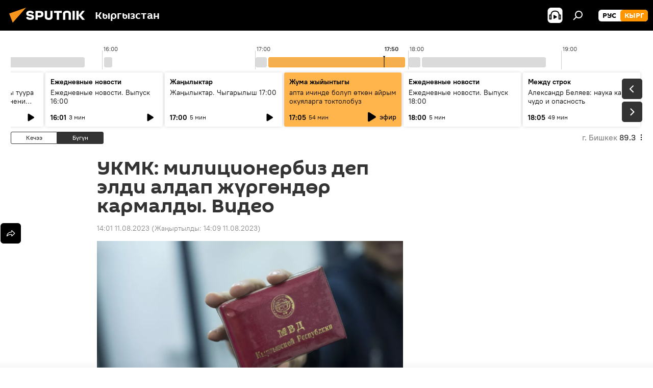

--- FILE ---
content_type: text/html; charset=utf-8
request_url: https://sputnik.kg/20230811/ukmk-milicioner-aldoo-karmoo-1077752319.html
body_size: 27744
content:
<!DOCTYPE html><html lang="kg" data-lang="kgz" data-charset="" dir="ltr"><head prefix="og: http://ogp.me/ns# fb: http://ogp.me/ns/fb# article: http://ogp.me/ns/article#"><title>УКМК: милиционербиз деп элди алдап жүргөндөр кармалды. Видео - 11.08.2023, Sputnik Кыргызстан</title><meta name="description" content="Учурда алардын шериктерин аныктоо боюнча комплекстүү ыкчам-иликтөө иш-чаралары жүрүүдө. 11.08.2023, Sputnik Кыргызстан"><meta name="keywords" content="кыргызстан, укмк, опузалоо, шектүү, кармоо, милиция, видео"><meta http-equiv="X-UA-Compatible" content="IE=edge,chrome=1"><meta http-equiv="Content-Type" content="text/html; charset=utf-8"><meta name="robots" content="index, follow, max-image-preview:large"><meta name="viewport" content="width=device-width, initial-scale=1.0, maximum-scale=1.0, user-scalable=yes"><meta name="HandheldFriendly" content="true"><meta name="MobileOptimzied" content="width"><meta name="referrer" content="always"><meta name="format-detection" content="telephone=no"><meta name="format-detection" content="address=no"><link rel="alternate" type="application/rss+xml" href="https://sputnik.kg/export/rss2/archive/index.xml"><link rel="canonical" href="https://sputnik.kg/20230811/ukmk-milicioner-aldoo-karmoo-1077752319.html"><link rel="preload" as="image" href="https://sputnik.kg/img/103218/51/1032185109_0:0:6016:3385_1920x0_80_0_0_d79332e5d5b86da2bf854456d9adda77.jpg.webp" imagesrcset="https://sputnik.kg/img/103218/51/1032185109_0:0:6016:3385_640x0_80_0_0_ae53bab059ae5cda8ab9264fd5ef0db7.jpg.webp 640w,https://sputnik.kg/img/103218/51/1032185109_0:0:6016:3385_1280x0_80_0_0_eb269fff8a407b85c076a41db76da9a6.jpg.webp 1280w,https://sputnik.kg/img/103218/51/1032185109_0:0:6016:3385_1920x0_80_0_0_d79332e5d5b86da2bf854456d9adda77.jpg.webp 1920w"><link rel="preconnect" href="https://sputnik.kg/images/"><link rel="dns-prefetch" href="https://sputnik.kg/images/"><link rel="alternate" hreflang="kg" href="https://sputnik.kg/20230811/ukmk-milicioner-aldoo-karmoo-1077752319.html"><link rel="alternate" hreflang="x-default" href="https://sputnik.kg/20230811/ukmk-milicioner-aldoo-karmoo-1077752319.html"><link rel="apple-touch-icon" sizes="57x57" href="/i/favicon/favicon-57x57.png"><link rel="apple-touch-icon" sizes="60x60" href="/i/favicon/favicon-60x60.png"><link rel="apple-touch-icon" sizes="72x72" href="/i/favicon/favicon-72x72.png"><link rel="apple-touch-icon" sizes="76x76" href="/i/favicon/favicon-76x76.png"><link rel="apple-touch-icon" sizes="114x114" href="/i/favicon/favicon-114x114.png"><link rel="apple-touch-icon" sizes="120x120" href="/i/favicon/favicon-120x120.png"><link rel="apple-touch-icon" sizes="144x144" href="/i/favicon/favicon-144x144.png"><link rel="apple-touch-icon" sizes="152x152" href="/i/favicon/favicon-152x152.png"><link rel="apple-touch-icon" sizes="180x180" href="/i/favicon/favicon-180x180.png"><link rel="icon" type="image/png" sizes="192x192" href="/i/favicon/favicon-192x192.png"><link rel="icon" type="image/png" sizes="32x32" href="/i/favicon/favicon-32x32.png"><link rel="icon" type="image/png" sizes="96x96" href="/i/favicon/favicon-96x96.png"><link rel="icon" type="image/png" sizes="16x16" href="/i/favicon/favicon-16x16.png"><link rel="manifest" href="/project_data/manifest.json?4"><meta name="msapplication-TileColor" content="#F4F4F4"><meta name="msapplication-TileImage" content="/i/favicon/favicon-144x144.png"><meta name="theme-color" content="#F4F4F4"><link rel="shortcut icon" href="/i/favicon/favicon.ico"><meta property="fb:app_id" content="565979577238890"><meta property="fb:pages" content="635794906530039"><meta name="analytics:lang" content="kgz"><meta name="analytics:title" content="УКМК: милиционербиз деп элди алдап жүргөндөр кармалды. Видео - 11.08.2023, Sputnik Кыргызстан"><meta name="analytics:keyw" content="Kyrgyzstan, organization_UKMK, keyword_opuzaloo, keyword_shekt, keyword_karmoo, keyword_milicija, video"><meta name="analytics:rubric" content=""><meta name="analytics:tags" content="Кыргызстан, УКМК, опузалоо, шектүү, кармоо, милиция, Видео"><meta name="analytics:site_domain" content="sputnik.kg"><meta name="analytics:article_id" content="1077752319"><meta name="analytics:url" content="https://sputnik.kg/20230811/ukmk-milicioner-aldoo-karmoo-1077752319.html"><meta name="analytics:p_ts" content="1691740864"><meta name="analytics:author" content="Sputnik Кыргызстан"><meta name="analytics:isscroll" content="0"><meta property="og:url" content="https://sputnik.kg/20230811/ukmk-milicioner-aldoo-karmoo-1077752319.html"><meta property="og:title" content="УКМК: милиционербиз деп элди алдап жүргөндөр кармалды. Видео"><meta property="og:description" content="Учурда алардын шериктерин аныктоо боюнча комплекстүү ыкчам-иликтөө иш-чаралары жүрүүдө."><meta property="og:type" content="article"><meta property="og:site_name" content="Sputnik Кыргызстан"><meta property="og:locale" content="kg_KG"><meta property="og:image" content="https://sputnik.kg/img/103218/51/1032185109_0:0:6016:3385_2072x0_60_0_0_f48431cfd032cde2ffb799a913ca5496.jpg.webp"><meta property="og:image:width" content="2072"><meta name="relap-image" content="https://sputnik.kg/img/103218/51/1032185109_0:0:6016:3385_2072x0_80_0_0_86b7e6e10d0b0be28eb606677a148560.jpg.webp"><meta name="twitter:card" content="summary_large_image"><meta name="twitter:image" content="https://sputnik.kg/img/103218/51/1032185109_0:0:6016:3385_2072x0_60_0_0_f48431cfd032cde2ffb799a913ca5496.jpg.webp"><meta property="article:published_time" content="20230811T1401+0600"><meta property="article:modified_time" content="20230811T1409+0600"><meta property="article:author" content="Sputnik Кыргызстан"><link rel="author" href="https://sputnik.kg"><meta property="article:section" content="Жаңылыктар"><meta property="article:tag" content="Кыргызстан"><meta property="article:tag" content="УКМК"><meta property="article:tag" content="опузалоо"><meta property="article:tag" content="шектүү"><meta property="article:tag" content="кармоо"><meta property="article:tag" content="милиция"><meta property="article:tag" content="Видео"><meta name="relap-entity-id" content="1077752319"><meta property="fb:pages" content="635794906530039"><link rel="amphtml" href="https://sputnik.kg/amp/20230811/ukmk-milicioner-aldoo-karmoo-1077752319.html"><link rel="preload" as="style" onload="this.onload=null;this.rel='stylesheet'" type="text/css" href="/css/libs/fonts.min.css?911eb65935"><link rel="stylesheet" type="text/css" href="/css/common.min.css?9149894256"><link rel="stylesheet" type="text/css" href="/css/radioschedule.min.css?975ce1b4d"><link rel="stylesheet" type="text/css" href="/css/article.min.css?913fe17605"><script src="/min/js/dist/head.js?9c9052ef3"></script><script data-iub-purposes="1">var _paq = _paq || []; (function() {var stackDomain = window.location.hostname.split('.').reverse();var domain = stackDomain[1] + '.' + stackDomain[0];_paq.push(['setCDNMask', new RegExp('cdn(\\w+).img.'+domain)]); _paq.push(['setSiteId', 'sputnik_kg']); _paq.push(['trackPageView']); _paq.push(['enableLinkTracking']); var d=document, g=d.createElement('script'), s=d.getElementsByTagName('script')[0]; g.type='text/javascript'; g.defer=true; g.async=true; g.src='//a.sputniknews.com/js/sputnik.js'; s.parentNode.insertBefore(g,s); } )();</script><script type="text/javascript" src="/min/js/libs/banners/adfx.loader.bind.js?98d724fe2"></script><script>
                (window.yaContextCb = window.yaContextCb || []).push(() => {
                    replaceOriginalAdFoxMethods();
                    window.Ya.adfoxCode.hbCallbacks = window.Ya.adfoxCode.hbCallbacks || [];
                })
            </script><!--В <head> сайта один раз добавьте код загрузчика-->
<script>window.yaContextCb = window.yaContextCb || []</script>
<script src="https://yandex.ru/ads/system/context.js" async></script><script>var endlessScrollFirst = 1077752319; var endlessScrollUrl = '/services/article/infinity/'; var endlessScrollAlgorithm = ''; var endlessScrollQueue = [1099329451, 1099333998, 1099333619, 1099332125, 1099329782, 1099330224, 1099331921, 1099328198, 1099328625, 1099330623, 1099327798, 1099328135, 1099327373, 1099326620, 1099316595];</script><script>var endlessScrollFirst = 1077752319; var endlessScrollUrl = '/services/article/infinity/'; var endlessScrollAlgorithm = ''; var endlessScrollQueue = [1099329451, 1099333998, 1099333619, 1099332125, 1099329782, 1099330224, 1099331921, 1099328198, 1099328625, 1099330623, 1099327798, 1099328135, 1099327373, 1099326620, 1099316595];</script></head><body id="body" data-ab="a" data-emoji="0" class="site_kg m-page-article "><div class="schema_org" itemscope="itemscope" itemtype="https://schema.org/WebSite"><meta itemprop="name" content="Sputnik Кыргызстан"><meta itemprop="alternateName" content="Sputnik Кыргызстан"><meta itemprop="description" content="Соңку маалыматтарды, кызыктуу сүрөт, видео, инфографикаларды жана башка материалдарды бул жерден таба аласыз"><a itemprop="url" href="https://sputnik.kg" title="Sputnik Кыргызстан"> </a><meta itemprop="image" content="https://sputnik.kg/i/logo/logo.png"></div><ul class="schema_org" itemscope="itemscope" itemtype="http://schema.org/BreadcrumbList"><li itemprop="itemListElement" itemscope="itemscope" itemtype="http://schema.org/ListItem"><meta itemprop="name" content="Sputnik Кыргызстан"><meta itemprop="position" content="1"><meta itemprop="item" content="https://sputnik.kg"><a itemprop="url" href="https://sputnik.kg" title="Sputnik Кыргызстан"> </a></li><li itemprop="itemListElement" itemscope="itemscope" itemtype="http://schema.org/ListItem"><meta itemprop="name" content="Жаңылыктар"><meta itemprop="position" content="2"><meta itemprop="item" content="https://sputnik.kg/20230811/"><a itemprop="url" href="https://sputnik.kg/20230811/" title="Жаңылыктар"> </a></li><li itemprop="itemListElement" itemscope="itemscope" itemtype="http://schema.org/ListItem"><meta itemprop="name" content="УКМК: милиционербиз деп элди алдап жүргөндөр кармалды. Видео"><meta itemprop="position" content="3"><meta itemprop="item" content="https://sputnik.kg/20230811/ukmk-milicioner-aldoo-karmoo-1077752319.html"><a itemprop="url" href="https://sputnik.kg/20230811/ukmk-milicioner-aldoo-karmoo-1077752319.html" title="УКМК: милиционербиз деп элди алдап жүргөндөр кармалды. Видео"> </a></li></ul><div class="container"><div class="banner m-before-header m-article-desktop" data-position="article_desktop_header" data-infinity="1"><aside class="banner__content"><iframe class="relap-runtime-iframe" style="position:absolute;top:-9999px;left:-9999px;visibility:hidden;" srcdoc="<script src='https://relap.io/v7/relap.js' data-relap-token='HvaPHeJmpVila25r'></script>"></iframe>

<!--AdFox START-->
<!--riaru-->
<!--Площадка: kg.sputniknews.ru / * / *-->
<!--Тип баннера: 100%x-->
<!--Расположение: 20223_n-bn23-х120-desk-->
<div id="adfox_1639487907424710000_1"></div>
<script>
    window.yaContextCb.push(()=>{
        Ya.adfoxCode.create({
            ownerId: 249922,
            containerId: 'adfox_1639487907424710000_1',
            params: {
                pp: 'bvlu',
                ps: 'ckap',
                p2: 'fluh',
                puid1: '',
                puid2: '',
                puid3: '',
                puid4: 'Kyrgyzstan:organization_UKMK:keyword_opuzaloo:keyword_shekt:keyword_karmoo:keyword_milicija:video',
                puid5: ''
            }
        })
    })
</script>
</aside></div><div class="banner m-before-header m-article-mobile" data-position="article_mobile_header" data-infinity="1"><aside class="banner__content"><!--AdFox START-->
<!--riaru-->
<!--Площадка: kg.sputniknews.ru / * / *-->
<!--Тип баннера: 100%x-->
<!--Расположение: 20228_n-bn28-х100-mob-->
<div id="adfox_163948817860465809_1"></div>
<script>
    window.yaContextCb.push(()=>{
        Ya.adfoxCode.create({
            ownerId: 249922,
            containerId: 'adfox_163948817860465809_1',
            params: {
                pp: 'bvlw',
                ps: 'ckap',
                p2: 'fluh',
                puid1: '',
                puid2: '',
                puid3: '',
                puid4: 'Kyrgyzstan:organization_UKMK:keyword_opuzaloo:keyword_shekt:keyword_karmoo:keyword_milicija:video',
                puid5: ''
            }
        })
    })
</script>
</aside></div></div><div class="page" id="page"><div id="alerts"><script type="text/template" id="alertAfterRegisterTemplate">
                    
                        <div class="auth-alert m-hidden" id="alertAfterRegister">
                            <div class="auth-alert__text">
                                <%- data.success_title %> <br />
                                <%- data.success_email_1 %>
                                <span class="m-email"></span>
                                <%- data.success_email_2 %>
                            </div>
                            <div class="auth-alert__btn">
                                <button class="form__btn m-min m-black confirmEmail">
                                    <%- data.send %>
                                </button>
                            </div>
                        </div>
                    
                </script><script type="text/template" id="alertAfterRegisterNotifyTemplate">
                    
                        <div class="auth-alert" id="alertAfterRegisterNotify">
                            <div class="auth-alert__text">
                                <%- data.golink_1 %>
                                <span class="m-email">
                                    <%- user.mail %>
                                </span>
                                <%- data.golink_2 %>
                            </div>
                            <% if (user.registerConfirmCount <= 2 ) {%>
                                <div class="auth-alert__btn">
                                    <button class="form__btn m-min m-black confirmEmail">
                                        <%- data.send %>
                                    </button>
                                </div>
                            <% } %>
                        </div>
                    
                </script></div><div class="anchor" id="anchor"><div class="header " id="header"><div class="m-relative"><div class="container m-header"><div class="header__wrap"><div class="header__name"><div class="header__logo"><a href="/" title="Sputnik Кыргызстан"><svg xmlns="http://www.w3.org/2000/svg" width="176" height="44" viewBox="0 0 176 44" fill="none"><path class="chunk_1" fill-rule="evenodd" clip-rule="evenodd" d="M45.8073 18.3817C45.8073 19.5397 47.1661 19.8409 49.3281 20.0417C54.1074 20.4946 56.8251 21.9539 56.8461 25.3743C56.8461 28.7457 54.2802 30.9568 48.9989 30.9568C44.773 30.9568 42.1067 29.1496 41 26.5814L44.4695 24.5688C45.3754 25.9277 46.5334 27.0343 49.4005 27.0343C51.3127 27.0343 52.319 26.4296 52.319 25.5751C52.319 24.5665 51.6139 24.2163 48.3942 23.866C43.7037 23.3617 41.3899 22.0029 41.3899 18.5824C41.3899 15.9675 43.3511 13 48.9359 13C52.9611 13 55.6274 14.8095 56.4305 17.1746L53.1105 19.1358C53.0877 19.1012 53.0646 19.0657 53.041 19.0295C52.4828 18.1733 51.6672 16.9224 48.6744 16.9224C46.914 16.9224 45.8073 17.4758 45.8073 18.3817ZM67.4834 13.3526H59.5918V30.707H64.0279V26.0794H67.4484C72.1179 26.0794 75.0948 24.319 75.0948 19.6401C75.0854 15.3138 72.6199 13.3526 67.4834 13.3526ZM67.4834 22.206H64.0186V17.226H67.4834C69.8975 17.226 70.654 18.0291 70.654 19.6891C70.6587 21.6527 69.6524 22.206 67.4834 22.206ZM88.6994 24.7206C88.6994 26.2289 87.4924 27.0857 85.3794 27.0857C83.3178 27.0857 82.1597 26.2289 82.1597 24.7206V13.3526H77.7236V25.0264C77.7236 28.6477 80.7425 30.9615 85.4704 30.9615C89.9999 30.9615 93.1168 28.8601 93.1168 25.0264V13.3526H88.6808L88.6994 24.7206ZM136.583 13.3526H132.159V30.7023H136.583V13.3526ZM156.097 13.3526L149.215 21.9235L156.45 30.707H151.066L144.276 22.4559V30.707H139.85V13.3526H144.276V21.8021L151.066 13.3526H156.097ZM95.6874 17.226H101.221V30.707H105.648V17.226H111.181V13.3526H95.6874V17.226ZM113.49 18.7342C113.49 15.2134 116.458 13 121.085 13C125.715 13 128.888 15.0616 128.902 18.7342V30.707H124.466V18.935C124.466 17.6789 123.259 16.8734 121.146 16.8734C119.094 16.8734 117.926 17.6789 117.926 18.935V30.707H113.49V18.7342Z" fill="white"></path><path class="chunk_2" d="M41 7L14.8979 36.5862L8 18.431L41 7Z" fill="#F8961D"></path></svg></a></div><div class="header__project"><span class="header__project-title">Кыргызстан</span></div></div><div class="header__controls" data-nosnippet=""><div class="share m-header" data-id="1077752319" data-url="https://sputnik.kg/20230811/ukmk-milicioner-aldoo-karmoo-1077752319.html" data-title="УКМК: милиционербиз деп элди алдап жүргөндөр кармалды. Видео"></div><div class="header__menu"><span class="header__menu-item header__menu-item-radioButton" id="radioButton" data-stream="https://nfw.sputniknews.com/flv/audio.aspx?ID=34872596&amp;type=mp3&amp;sputnik_kg=1"><svg class="svg-icon"><use xmlns:xlink="http://www.w3.org/1999/xlink" xlink:href="/i/sprites/package/inline.svg?63#radio2"></use></svg></span><span class="header__menu-item" data-modal-open="search"><svg class="svg-icon"><use xmlns:xlink="http://www.w3.org/1999/xlink" xlink:href="/i/sprites/package/inline.svg?63#search"></use></svg></span></div><div class="switcher m-double"><div class="switcher__label"><span class="switcher__title">кырг</span><span class="switcher__icon"><svg class="svg-icon"><use xmlns:xlink="http://www.w3.org/1999/xlink" xlink:href="/i/sprites/package/inline.svg?63#arrowDown"></use></svg></span></div><div class="switcher__dropdown"><div translate="no" class="notranslate"><div class="switcher__list"><a href="https://ru.sputnik.kg/" class="switcher__link"><span class="switcher__project">Sputnik Кыргызстан</span><span class="switcher__abbr" data-abbr="рус">рус</span></a><a href="https://sputnik.kg/" class="switcher__link m-selected"><span class="switcher__project">Sputnik Кыргызстан</span><span class="switcher__abbr" data-abbr="кырг">кырг</span><i class="switcher__accept"><svg class="svg-icon"><use xmlns:xlink="http://www.w3.org/1999/xlink" xlink:href="/i/sprites/package/inline.svg?63#ok"></use></svg></i></a></div></div></div></div></div></div></div></div></div></div><script>var GLOBAL = GLOBAL || {}; GLOBAL.translate = {}; GLOBAL.rtl = 0; GLOBAL.lang = "kgz"; GLOBAL.design = "kg"; GLOBAL.charset = ""; GLOBAL.project = "sputnik_kg"; GLOBAL.htmlCache = 1; GLOBAL.translate.search = {}; GLOBAL.translate.search.notFound = "Эч нерсе табылган жок"; GLOBAL.translate.search.stringLenght = "Издөө үчүн көбүрөөк тамга жазыңыз"; GLOBAL.www = "https://sputnik.kg"; GLOBAL.seo = {}; GLOBAL.seo.title = ""; GLOBAL.seo.keywords = ""; GLOBAL.seo.description = ""; GLOBAL.sock = {}; GLOBAL.sock.server = "https://cm.sputnik.kg/chat"; GLOBAL.sock.lang = "kgz"; GLOBAL.sock.project = "sputnik_kg"; GLOBAL.social = {}; GLOBAL.social.fbID = "565979577238890"; GLOBAL.share = [ { name: 'telegram', mobile: false },{ name: 'whatsapp', mobile: false },{ name: 'odnoklassniki', mobile: false },{ name: 'twitter', mobile: false },{ name: 'messenger', mobile: true } ]; GLOBAL.csrf_token = ''; GLOBAL.search = {}; GLOBAL.auth = {}; GLOBAL.auth.status = 'error'; GLOBAL.auth.provider = ''; GLOBAL.auth.twitter = '/id/twitter/request/'; GLOBAL.auth.facebook = '/id/facebook/request/'; GLOBAL.auth.vkontakte = '/id/vkontakte/request/'; GLOBAL.auth.google = '/id/google/request/'; GLOBAL.auth.ok = '/id/ok/request/'; GLOBAL.auth.apple = '/id/apple/request/'; GLOBAL.auth.moderator = ''; GLOBAL.user = {}; GLOBAL.user.id = ""; GLOBAL.user.emailActive = ""; GLOBAL.user.registerConfirmCount = 0; GLOBAL.article = GLOBAL.article || {}; GLOBAL.article.id = 1077752319; GLOBAL.article.chat_expired = !!1; GLOBAL.chat = GLOBAL.chat || {}; GLOBAL.chat.show = !!1; GLOBAL.locale = {"convertDate":{"yesterday":"\u041a\u0435\u0447\u044d\u044d","hours":{"nominative":"%{s} \u043c\u0438\u043d\u0443\u0442\u0443 \u043d\u0430\u0437\u0430\u0434","genitive":"%{s} \u043c\u0438\u043d\u0443\u0442\u044b \u043d\u0430\u0437\u0430\u0434"},"minutes":{"nominative":"%{s} \u0447\u0430\u0441 \u043d\u0430\u0437\u0430\u0434","genitive":"%{s} \u0447\u0430\u0441\u0430 \u043d\u0430\u0437\u0430\u0434"}},"js_templates":{"unread":"\u041d\u0435\u043f\u0440\u043e\u0447\u0438\u0442\u0430\u043d\u043d\u044b\u0435","you":"\u0412\u044b","author":"\u0430\u0432\u0442\u043e\u0440","report":"\u041f\u043e\u0436\u0430\u043b\u043e\u0432\u0430\u0442\u044c\u0441\u044f","reply":"\u041e\u0442\u0432\u0435\u0442\u0438\u0442\u044c","block":"\u0417\u0430\u0431\u043b\u043e\u043a\u0438\u0440\u043e\u0432\u0430\u0442\u044c","remove":"\u0423\u0434\u0430\u043b\u0438\u0442\u044c","closeall":"\u0417\u0430\u043a\u0440\u044b\u0442\u044c \u0432\u0441\u0435","notifications":"Notificaciones","disable_twelve":"\u041e\u0442\u043a\u043b\u044e\u0447\u0438\u0442\u044c \u043d\u0430 12 \u0447\u0430\u0441\u043e\u0432","new_message":"\u041d\u043e\u0432\u043e\u0435 \u0441\u043e\u043e\u0431\u0449\u0435\u043d\u0438\u0435 \u043e\u0442 sputniknews.ru","acc_block":"\u0412\u0430\u0448 \u0430\u043a\u043a\u0430\u0443\u043d\u0442 \u0437\u0430\u0431\u043b\u043e\u043a\u0438\u0440\u043e\u0432\u0430\u043d \u0430\u0434\u043c\u0438\u043d\u0438\u0441\u0442\u0440\u0430\u0442\u043e\u0440\u043e\u043c \u0441\u0430\u0439\u0442\u0430","acc_unblock":"\u0412\u0430\u0448 \u0430\u043a\u043a\u0430\u0443\u043d\u0442 \u0440\u0430\u0437\u0431\u043b\u043e\u043a\u0438\u0440\u043e\u0432\u0430\u043d \u0430\u0434\u043c\u0438\u043d\u0438\u0441\u0442\u0440\u0430\u0442\u043e\u0440\u043e\u043c \u0441\u0430\u0439\u0442\u0430","you_subscribe_1":"\u0412\u044b \u043f\u043e\u0434\u043f\u0438\u0441\u0430\u043d\u044b \u043d\u0430 \u0442\u0435\u043c\u0443 ","you_subscribe_2":"\u0423\u043f\u0440\u0430\u0432\u043b\u044f\u0442\u044c \u0441\u0432\u043e\u0438\u043c\u0438 \u043f\u043e\u0434\u043f\u0438\u0441\u043a\u0430\u043c\u0438 \u0432\u044b \u043c\u043e\u0436\u0435\u0442\u0435 \u0432 \u043b\u0438\u0447\u043d\u043e\u043c \u043a\u0430\u0431\u0438\u043d\u0435\u0442\u0435","you_received_warning_1":"\u0412\u044b \u043f\u043e\u043b\u0443\u0447\u0438\u043b\u0438 ","you_received_warning_2":" \u043f\u0440\u0435\u0434\u0443\u043f\u0440\u0435\u0436\u0434\u0435\u043d\u0438\u0435. \u0423\u0432\u0430\u0436\u0430\u0439\u0442\u0435 \u0434\u0440\u0443\u0433\u0438\u0445 \u0443\u0447\u0430\u0441\u0442\u043d\u0438\u043a\u043e\u0432 \u0438 \u043d\u0435 \u043d\u0430\u0440\u0443\u0448\u0430\u0439\u0442\u0435 \u043f\u0440\u0430\u0432\u0438\u043b\u0430 \u043a\u043e\u043c\u043c\u0435\u043d\u0442\u0438\u0440\u043e\u0432\u0430\u043d\u0438\u044f. \u041f\u043e\u0441\u043b\u0435 \u0442\u0440\u0435\u0442\u044c\u0435\u0433\u043e \u043d\u0430\u0440\u0443\u0448\u0435\u043d\u0438\u044f \u0432\u044b \u0431\u0443\u0434\u0435\u0442\u0435 \u0437\u0430\u0431\u043b\u043e\u043a\u0438\u0440\u043e\u0432\u0430\u043d\u044b \u043d\u0430 12 \u0447\u0430\u0441\u043e\u0432.","block_time":"\u0421\u0440\u043e\u043a \u0431\u043b\u043e\u043a\u0438\u0440\u043e\u0432\u043a\u0438: ","hours":" \u0447\u0430\u0441\u043e\u0432","forever":"\u043d\u0430\u0432\u0441\u0435\u0433\u0434\u0430","feedback":"\u0421\u0432\u044f\u0437\u0430\u0442\u044c\u0441\u044f","my_subscriptions":"\u041c\u043e\u0438 \u043f\u043e\u0434\u043f\u0438\u0441\u043a\u0438","rules":"\u041f\u0440\u0430\u0432\u0438\u043b\u0430 \u043a\u043e\u043c\u043c\u0435\u043d\u0442\u0438\u0440\u043e\u0432\u0430\u043d\u0438\u044f \u043c\u0430\u0442\u0435\u0440\u0438\u0430\u043b\u043e\u0432","chat":"\u0427\u0430\u0442: ","chat_new_messages":"\u041d\u043e\u0432\u044b\u0435 \u0441\u043e\u043e\u0431\u0449\u0435\u043d\u0438\u044f \u0432 \u0447\u0430\u0442\u0435","chat_moder_remove_1":"\u0412\u0430\u0448\u0435 \u0441\u043e\u043e\u0431\u0449\u0435\u043d\u0438\u0435 ","chat_moder_remove_2":" \u0431\u044b\u043b\u043e \u0443\u0434\u0430\u043b\u0435\u043d\u043e \u0430\u0434\u043c\u0438\u043d\u0438\u0441\u0442\u0440\u0430\u0442\u043e\u0440\u043e\u043c","chat_close_time_1":"\u0412 \u0447\u0430\u0442\u0435 \u043d\u0438\u043a\u0442\u043e \u043d\u0435 \u043f\u0438\u0441\u0430\u043b \u0431\u043e\u043b\u044c\u0448\u0435 12 \u0447\u0430\u0441\u043e\u0432, \u043e\u043d \u0437\u0430\u043a\u0440\u043e\u0435\u0442\u0441\u044f \u0447\u0435\u0440\u0435\u0437 ","chat_close_time_2":" \u0447\u0430\u0441\u043e\u0432","chat_new_emoji_1":"\u041d\u043e\u0432\u044b\u0435 \u0440\u0435\u0430\u043a\u0446\u0438\u0438 ","chat_new_emoji_2":" \u0432\u0430\u0448\u0435\u043c\u0443 \u0441\u043e\u043e\u0431\u0449\u0435\u043d\u0438\u044e ","chat_message_reply_1":"\u041d\u0430 \u0432\u0430\u0448 \u043a\u043e\u043c\u043c\u0435\u043d\u0442\u0430\u0440\u0438\u0439 ","chat_message_reply_2":" \u043e\u0442\u0432\u0435\u0442\u0438\u043b \u043f\u043e\u043b\u044c\u0437\u043e\u0432\u0430\u0442\u0435\u043b\u044c ","chat_verify_message":"\n \u0421\u043f\u0430\u0441\u0438\u0431\u043e! \u0412\u0430\u0448\u0435 \u0441\u043e\u043e\u0431\u0449\u0435\u043d\u0438\u0435 \u0431\u0443\u0434\u0435\u0442 \u043e\u043f\u0443\u0431\u043b\u0438\u043a\u043e\u0432\u0430\u043d\u043e \u043f\u043e\u0441\u043b\u0435 \u043f\u0440\u043e\u0432\u0435\u0440\u043a\u0438 \u043c\u043e\u0434\u0435\u0440\u0430\u0442\u043e\u0440\u0430\u043c\u0438 \u0441\u0430\u0439\u0442\u0430.\n ","emoji_1":"\u041d\u0440\u0430\u0432\u0438\u0442\u0441\u044f","emoji_2":"\u0425\u0430-\u0425\u0430","emoji_3":"\u0423\u0434\u0438\u0432\u0438\u0442\u0435\u043b\u044c\u043d\u043e","emoji_4":"\u0413\u0440\u0443\u0441\u0442\u043d\u043e","emoji_5":"\u0412\u043e\u0437\u043c\u0443\u0442\u0438\u0442\u0435\u043b\u044c\u043d\u043e","emoji_6":"\u041d\u0435 \u043d\u0440\u0430\u0432\u0438\u0442\u0441\u044f","site_subscribe_podcast":{"success":"\u0421\u043f\u0430\u0441\u0438\u0431\u043e, \u0432\u044b \u043f\u043e\u0434\u043f\u0438\u0441\u0430\u043d\u044b \u043d\u0430 \u0440\u0430\u0441\u0441\u044b\u043b\u043a\u0443! \u041d\u0430\u0441\u0442\u0440\u043e\u0438\u0442\u044c \u0438\u043b\u0438 \u043e\u0442\u043c\u0435\u043d\u0438\u0442\u044c \u043f\u043e\u0434\u043f\u0438\u0441\u043a\u0443 \u043c\u043e\u0436\u043d\u043e \u0432 \u043b\u0438\u0447\u043d\u043e\u043c \u043a\u0430\u0431\u0438\u043d\u0435\u0442\u0435","subscribed":"\u0412\u044b \u0443\u0436\u0435 \u043f\u043e\u0434\u043f\u0438\u0441\u0430\u043d\u044b \u043d\u0430 \u044d\u0442\u0443 \u0440\u0430\u0441\u0441\u044b\u043b\u043a\u0443","error":"\u041f\u0440\u043e\u0438\u0437\u043e\u0448\u043b\u0430 \u043d\u0435\u043f\u0440\u0435\u0434\u0432\u0438\u0434\u0435\u043d\u043d\u0430\u044f \u043e\u0448\u0438\u0431\u043a\u0430. \u041f\u043e\u0436\u0430\u043b\u0443\u0439\u0441\u0442\u0430, \u043f\u043e\u0432\u0442\u043e\u0440\u0438\u0442\u0435 \u043f\u043e\u043f\u044b\u0442\u043a\u0443 \u043f\u043e\u0437\u0436\u0435"},"radioschedule":{"live":"\u044d\u0444\u0438\u0440","minute":" \u043c\u0438\u043d"}},"smartcaptcha":{"site_key":"ysc1_Zf0zfLRI3tRHYHJpbX6EjjBcG1AhG9LV0dmZQfJu8ba04c1b"}}; GLOBAL = {...GLOBAL, ...{"subscribe":{"email":"e-mail \u0434\u0430\u0440\u0435\u043a\u0442\u0438 \u0436\u0430\u0437\u044b\u04a3\u044b\u0437","button":"\u0416\u0430\u0437\u044b\u043b\u0443\u0443","send":"\u0420\u0430\u0445\u043c\u0430\u0442! \u0421\u0438\u0437\u0433\u0435 \u0436\u0430\u0437\u044b\u043b\u0433\u0430\u043d\u044b\u04a3\u044b\u0437\u0434\u044b \u044b\u0440\u0430\u0441\u0442\u0430\u0439 \u0442\u0443\u0440\u0433\u0430\u043d \u0448\u0438\u043b\u0442\u0435\u043c\u0435 \u043a\u0430\u0442 \u0430\u0440\u043a\u044b\u043b\u0443\u0443 \u0436\u04e9\u043d\u04e9\u0442\u04af\u043b\u0434\u04af","subscribe":"\u0420\u0430\u0445\u043c\u0430\u0442! \u0421\u0438\u0437 \u0441\u0430\u0439\u0442\u043a\u0430 \u0436\u0430\u0437\u044b\u043b\u0434\u044b\u04a3\u044b\u0437. \u0416\u0435\u043a\u0435 \u043a\u0430\u0431\u0438\u043d\u0435\u0442\u0438\u04a3\u0438\u0437\u0434\u0435\u043d \u043c\u0430\u0430\u043b\u044b\u043c\u0430\u0442 \u0430\u043b\u0443\u0443 \u0442\u0430\u0440\u0442\u0438\u0431\u0438\u043d \u0438\u0440\u0435\u0442\u0442\u0435\u043f \u0436\u0435 \u0431\u0430\u0448 \u0442\u0430\u0440\u0442\u0430 \u0430\u043b\u0430\u0441\u044b\u0437","confirm":"\u0421\u0438\u0437 \u0431\u0443\u0433\u0430 \u0447\u0435\u0439\u0438\u043d \u0436\u0430\u0437\u044b\u043b\u044b\u043f \u043a\u043e\u0439\u0433\u043e\u043d\u0441\u0443\u0437","registration":{"@attributes":{"button":"\u0417\u0430\u0440\u0435\u0433\u0438\u0441\u0442\u0440\u0438\u0440\u043e\u0432\u0430\u0442\u044c\u0441\u044f"}},"social":{"@attributes":{"count":"11"},"comment":[{},{},{},{},{},{},{},{},{},{},{}]}}}}; GLOBAL.js = {}; GLOBAL.js.videoplayer = "/min/js/dist/videoplayer.js?9651130d6"; GLOBAL.userpic = "/userpic/"; GLOBAL.gmt = ""; GLOBAL.tz = "+0600"; GLOBAL.projectList = [ { title: 'Эл аралык', country: [ { title: 'Англис', url: 'https://sputnikglobe.com', flag: 'flags-INT', lang: 'International', lang2: 'English' }, ] }, { title: 'Жакынкы Чыгыш', country: [ { title: 'Араб', url: 'https://sarabic.ae/', flag: 'flags-INT', lang: 'Sputnik عربي', lang2: 'Arabic' }, { title: 'Түрк', url: 'https://anlatilaninotesi.com.tr/', flag: 'flags-TUR', lang: 'Türkiye', lang2: 'Türkçe' }, { title: 'Фарс', url: 'https://spnfa.ir/', flag: 'flags-INT', lang: 'Sputnik ایران', lang2: 'Persian' }, { title: 'Дари', url: 'https://sputnik.af/', flag: 'flags-INT', lang: 'Sputnik افغانستان', lang2: 'Dari' }, ] }, { title: 'Латын Америка', country: [ { title: 'Испан', url: 'https://noticiaslatam.lat/', flag: 'flags-INT', lang: 'Mundo', lang2: 'Español' }, { title: 'Португал', url: 'https://noticiabrasil.net.br/', flag: 'flags-BRA', lang: 'Brasil', lang2: 'Português' }, ] }, { title: 'Түштүк Азия', country: [ { title: 'Хинди', url: 'https://hindi.sputniknews.in', flag: 'flags-IND', lang: 'भारत', lang2: 'हिंदी' }, { title: 'Англис', url: 'https://sputniknews.in', flag: 'flags-IND', lang: 'India', lang2: 'English' }, ] }, { title: 'Чыгыш жана Түштүк-Чыгыш Азия ', country: [ { title: 'Вьетнам', url: 'https://kevesko.vn/', flag: 'flags-VNM', lang: 'Việt Nam', lang2: 'Tiếng Việt' }, { title: 'Япон', url: 'https://sputniknews.jp/', flag: 'flags-JPN', lang: '日本', lang2: '日本語' }, { title: 'Кытай', url: 'https://sputniknews.cn/', flag: 'flags-CHN', lang: '中国', lang2: '中文' }, ] }, { title: 'Борбор Азия', country: [ { title: 'Казак', url: 'https://sputnik.kz/', flag: 'flags-KAZ', lang: 'Қазақстан', lang2: 'Қазақ тілі' }, { title: 'Кыргыз', url: 'https://sputnik.kg/', flag: 'flags-KGZ', lang: 'Кыргызстан', lang2: 'Кыргызча' }, { title: 'Өзбек', url: 'https://oz.sputniknews.uz/', flag: 'flags-UZB', lang: 'Oʻzbekiston', lang2: 'Ўзбекча' }, { title: 'Тажик', url: 'https://sputnik.tj/', flag: 'flags-TJK', lang: 'Тоҷикистон', lang2: 'Тоҷикӣ' }, ] }, { title: 'Африка', country: [ { title: 'Француз', url: 'https://fr.sputniknews.africa/', flag: 'flags-INT', lang: 'Afrique', lang2: 'Français' }, { title: 'Англис', url: 'https://en.sputniknews.africa', flag: 'flags-INT', lang: 'Africa', lang2: 'English' }, ] }, { title: 'Кавказ', country: [ { title: 'Армян', url: 'https://arm.sputniknews.ru/', flag: 'flags-ARM', lang: 'Արմենիա', lang2: 'Հայերեն' }, { title: 'Абхаз', url: 'https://sputnik-abkhazia.info/', flag: 'flags-ABH', lang: 'Аҧсны', lang2: 'Аҧсышәала' }, { title: 'Осетин', url: 'https://sputnik-ossetia.com/', flag: 'flags-OST', lang: 'Хуссар Ирыстон', lang2: 'Иронау' }, { title: 'Грузин', url: 'https://sputnik-georgia.com/', flag: 'flags-GEO', lang: 'საქართველო', lang2: 'ქართული' }, { title: 'Азербайжан', url: 'https://sputnik.az/', flag: 'flags-AZE', lang: 'Azərbaycan', lang2: 'Аzərbaycanca' }, ] }, { title: 'Европа', country: [ { title: 'Серб', url: 'https://sputnikportal.rs/', flag: 'flags-SRB', lang: 'Србиjа', lang2: 'Српски' }, { title: 'Орусча', url: 'https://lv.sputniknews.ru/', flag: 'flags-LVA', lang: 'Latvija', lang2: 'Русский' }, { title: 'Орусча', url: 'https://lt.sputniknews.ru/', flag: 'flags-LTU', lang: 'Lietuva', lang2: 'Русский' }, { title: 'Молдаван', url: 'https://md.sputniknews.com/', flag: 'flags-MDA', lang: 'Moldova', lang2: 'Moldovenească' }, { title: 'Беларус', url: 'https://bel.sputnik.by/', flag: 'flags-BLR', lang: 'Беларусь', lang2: 'Беларускi' } ] }, ];</script><div class="wrapper" id="endless" data-infinity-max-count="2"><div class="radioschedule"><div class="radioschedule__inner"><div class="radioschedule__time"><div class="radioschedule__time-scroll"><div class="radioschedule__time-list"><div class="radioschedule__time-day"><div class="radioschedule__time-line-item" style="left: 0px;">00:00</div><div class="radioschedule__time-line-item" style="left: 300px;">01:00</div><div class="radioschedule__time-line-item" style="left: 600px;">02:00</div><div class="radioschedule__time-line-item" style="left: 900px;">03:00</div><div class="radioschedule__time-line-item" style="left: 1200px;">04:00</div><div class="radioschedule__time-line-item" style="left: 1500px;">05:00</div><div class="radioschedule__time-line-item" style="left: 1800px;">06:00</div><div class="radioschedule__time-line-item" style="left: 2100px;">07:00</div><div class="radioschedule__time-line-item" style="left: 2400px;">08:00</div><div class="radioschedule__time-line-item" style="left: 2700px;">09:00</div><div class="radioschedule__time-line-item" style="left: 3000px;">10:00</div><div class="radioschedule__time-line-item" style="left: 3300px;">11:00</div><div class="radioschedule__time-line-item" style="left: 3600px;">12:00</div><div class="radioschedule__time-line-item" style="left: 3900px;">13:00</div><div class="radioschedule__time-line-item" style="left: 4200px;">14:00</div><div class="radioschedule__time-line-item" style="left: 4500px;">15:00</div><div class="radioschedule__time-line-item" style="left: 4800px;">16:00</div><div class="radioschedule__time-line-item" style="left: 5100px;">17:00</div><div class="radioschedule__time-line-item" style="left: 5400px;">18:00</div><div class="radioschedule__time-line-item" style="left: 5700px;">19:00</div><div class="radioschedule__time-line-item" style="left: 6000px;">20:00</div><div class="radioschedule__time-line-item" style="left: 6300px;">21:00</div><div class="radioschedule__time-line-item" style="left: 6600px;">22:00</div><div class="radioschedule__time-line-item" style="left: 6900px;">23:00</div><div class="radioschedule__time-list-item" data-pos="8" data-start="1769133600" data-end="1769133840" style="left: 2399.9915px; width: 18.6505833333333px"></div><div class="radioschedule__time-list-item" data-pos="8" data-start="1769133840" data-end="1769137200" style="left: 2422.03966666667px; width: 215.576833333333px"></div><div class="radioschedule__time-list-item" data-pos="9" data-start="1769137200" data-end="1769137440" style="left: 2699.99841666667px; width: 17.3814166666667px"></div><div class="radioschedule__time-list-item" data-pos="9" data-start="1769137440" data-end="1769140860" style="left: 2722.16008333333px; width: 225.777666666667px"></div><div class="radioschedule__time-list-item" data-pos="10" data-start="1769140860" data-end="1769141040" style="left: 3003.27191666667px; width: 16.0034166666667px"></div><div class="radioschedule__time-list-item" data-pos="10" data-start="1769141040" data-end="1769144460" style="left: 3021.71291666667px; width: 218.561333333333px"></div><div class="radioschedule__time-list-item" data-pos="11" data-start="1769144460" data-end="1769144700" style="left: 3303.36825px; width: 16.4371666666667px"></div><div class="radioschedule__time-list-item" data-pos="11" data-start="1769144700" data-end="1769148060" style="left: 3323.46133333333px; width: 242.768083333333px"></div><div class="radioschedule__time-list-item" data-pos="12" data-start="1769148060" data-end="1769148300" style="left: 3603.05991666667px; width: 16.9813333333333px"></div><div class="radioschedule__time-list-item" data-pos="12" data-start="1769148300" data-end="1769151660" style="left: 3622.78208333333px; width: 224.186333333333px"></div><div class="radioschedule__time-list-item" data-pos="13" data-start="1769151660" data-end="1769151900" style="left: 3903.27316666667px; width: 16.2338333333333px"></div><div class="radioschedule__time-list-item" data-pos="13" data-start="1769151900" data-end="1769155200" style="left: 3923.83275px; width: 240.06225px"></div><div class="radioschedule__time-list-item" data-pos="14" data-start="1769155200" data-end="1769155500" style="left: 4199.99933333333px; width: 18.4263333333333px"></div><div class="radioschedule__time-list-item" data-pos="14" data-start="1769155500" data-end="1769158860" style="left: 4222.7px; width: 243.562666666667px"></div><div class="radioschedule__time-list-item" data-pos="15" data-start="1769158860" data-end="1769159100" style="left: 4503.92316666667px; width: 15.72125px"></div><div class="radioschedule__time-list-item" data-pos="15" data-start="1769159100" data-end="1769162460" style="left: 4522.656px; width: 213.53925px"></div><div class="radioschedule__time-list-item" data-pos="16" data-start="1769162460" data-end="1769162700" style="left: 4803.12166666667px; width: 17.29725px"></div><div class="radioschedule__time-list-item" data-pos="16" data-start="1769162700" data-end="1769166060" style="left: 4823.26483333333px; width: 243.405916666667px"></div><div class="radioschedule__time-list-item" data-pos="17" data-start="1769166060" data-end="1769166300" style="left: 5103.51175px; width: 16.8985833333333px"></div><div class="radioschedule__time-list-item" data-pos="17" data-start="1769166300" data-end="1769169660" style="left: 5122.82125px; width: 211.153416666667px"></div><div class="radioschedule__time-list-item" data-pos="18" data-start="1769169660" data-end="1769169960" style="left: 5403.42941666667px; width: 25.1345833333333px"></div><div class="radioschedule__time-list-item" data-pos="18" data-start="1769169960" data-end="1769173260" style="left: 5432.12725px; width: 224.221166666667px"></div><div class="radioschedule__time-list-item" data-pos="19" data-start="1769173260" data-end="1769173560" style="left: 5703.2115px; width: 22.2491666666667px"></div><div class="radioschedule__time-list-item" data-pos="19" data-start="1769173560" data-end="1769176800" style="left: 5727.9065px; width: 205.3325px"></div><div class="radioschedule__time-list-item" data-pos="20" data-start="1769176800" data-end="1769177160" style="left: 5999.98658333333px; width: 26.5003333333333px"></div><div class="radioschedule__time-list-item" data-pos="20" data-start="1769177160" data-end="1769180640" style="left: 6031.30808333333px; width: 224.615166666667px"></div><div class="radioschedule__time-list-item" data-pos="21" data-start="1769180640" data-end="1769183214" style="left: 6321.37991666667px; width: 213.53925px"></div></div><div class="radioschedule__time-day"><div class="radioschedule__time-line-item" style="left: 0px;">00:00</div><div class="radioschedule__time-line-item" style="left: 300px;">01:00</div><div class="radioschedule__time-line-item" style="left: 600px;">02:00</div><div class="radioschedule__time-line-item" style="left: 900px;">03:00</div><div class="radioschedule__time-line-item" style="left: 1200px;">04:00</div><div class="radioschedule__time-line-item" style="left: 1500px;">05:00</div><div class="radioschedule__time-line-item" style="left: 1800px;">06:00</div><div class="radioschedule__time-line-item" style="left: 2100px;">07:00</div><div class="radioschedule__time-line-item" style="left: 2400px;">08:00</div><div class="radioschedule__time-line-item" style="left: 2700px;">09:00</div><div class="radioschedule__time-line-item" style="left: 3000px;">10:00</div><div class="radioschedule__time-line-item" style="left: 3300px;">11:00</div><div class="radioschedule__time-line-item" style="left: 3600px;">12:00</div><div class="radioschedule__time-line-item" style="left: 3900px;">13:00</div><div class="radioschedule__time-line-item" style="left: 4200px;">14:00</div><div class="radioschedule__time-line-item" style="left: 4500px;">15:00</div><div class="radioschedule__time-line-item" style="left: 4800px;">16:00</div><div class="radioschedule__time-line-item" style="left: 5100px;">17:00</div><div class="radioschedule__time-line-item" style="left: 5400px;">18:00</div><div class="radioschedule__time-line-item" style="left: 5700px;">19:00</div><div class="radioschedule__time-line-item" style="left: 6000px;">20:00</div><div class="radioschedule__time-line-item" style="left: 6300px;">21:00</div><div class="radioschedule__time-line-item" style="left: 6600px;">22:00</div><div class="radioschedule__time-line-item" style="left: 6900px;">23:00</div><div class="radioschedule__time-list-item" data-pos="9" data-start="1769223600" data-end="1769227200" style="left: 2699.99825px; width: 18.9901666666667px"></div><div class="radioschedule__time-list-item" data-pos="10" data-start="1769227200" data-end="1769230860" style="left: 2999.99675px; width: 18.0759166666667px"></div><div class="radioschedule__time-list-item" data-pos="11" data-start="1769230860" data-end="1769234460" style="left: 3303.57608333333px; width: 15.9218333333333px"></div><div class="radioschedule__time-list-item" data-pos="12" data-start="1769234460" data-end="1769238060" style="left: 3603.03033333333px; width: 15.8126666666667px"></div><div class="radioschedule__time-list-item" data-pos="13" data-start="1769238060" data-end="1769241660" style="left: 3903.51091666667px; width: 15.5808333333333px"></div><div class="radioschedule__time-list-item" data-pos="14" data-start="1769241660" data-end="1769241840" style="left: 4202.98858333333px; width: 13.7776666666667px"></div><div class="radioschedule__time-list-item" data-pos="14" data-start="1769241840" data-end="1769245200" style="left: 4220.04008333333px; width: 277.27725px"></div><div class="radioschedule__time-list-item" data-pos="15" data-start="1769245200" data-end="1769245260" style="left: 4498.321px; width: 0.58px"></div><div class="radioschedule__time-list-item" data-pos="15" data-start="1769245260" data-end="1769245440" style="left: 4503.50025px; width: 15.71125px"></div><div class="radioschedule__time-list-item" data-pos="15" data-start="1769245440" data-end="1769248860" style="left: 4522.067px; width: 242.768083333333px"></div><div class="radioschedule__time-list-item" data-pos="16" data-start="1769248860" data-end="1769252400" style="left: 4803.02291666667px; width: 16.0939166666667px"></div><div class="radioschedule__time-list-item" data-pos="17" data-start="1769252400" data-end="1769252700" style="left: 5099.99516666667px; width: 21.7700833333333px"></div><div class="radioschedule__time-list-item" data-pos="17" data-start="1769252700" data-end="1769256000" style="left: 5124.5475px; width: 268.871px"></div><div class="radioschedule__time-list-item" data-pos="18" data-start="1769256000" data-end="1769256300" style="left: 5400px; width: 22.9890833333333px"></div><div class="radioschedule__time-list-item" data-pos="18" data-start="1769256300" data-end="1769259230" style="left: 5425.62741666667px; width: 243.162166666667px"></div></div></div></div></div><div class="radioschedule__list"><div class="radioschedule__list-scroll"><div class="radioschedule__list-inner"><div class="radioschedule__item" data-day="1" data-start="1769133600"><div class="radioschedule__item-category">Ежедневные новости</div><div class="radioschedule__item-title"><a href="https://ru.sputnik.kg/20260123/1099302553.html">Ежедневные новости. Выпуск 08:00</a></div><div class="radioschedule__item-time"><span>08:00</span><div class="radioschedule__item-duration">4 мин</div></div><div class="radioschedule__item-player"><div class="radioschedule__player" data-media="https://nfw.ria.ru/flv/file.aspx?type=mp3hi&amp;ID=32347196"><span><svg class="svg-icon"><use xmlns:xlink="http://www.w3.org/1999/xlink" xlink:href="/i/sprites/package/inline.svg?63#play_filled"></use></svg></span><span><svg class="svg-icon"><use xmlns:xlink="http://www.w3.org/1999/xlink" xlink:href="/i/sprites/package/inline.svg?63#pause_small"></use></svg></span></div></div></div><div class="radioschedule__item" data-day="1" data-start="1769133840"><div class="radioschedule__item-category">Будь в курсе</div><div class="radioschedule__item-title"><a href="https://ru.sputnik.kg/20260123/1099302822.html">Что такое домогательство и как теперь его будет определять закон?</a></div><div class="radioschedule__item-time"><span>08:04</span><div class="radioschedule__item-duration">43 мин</div></div><div class="radioschedule__item-player"><div class="radioschedule__player" data-media="https://nfw.ria.ru/flv/file.aspx?type=mp3hi&amp;ID=71061291"><span><svg class="svg-icon"><use xmlns:xlink="http://www.w3.org/1999/xlink" xlink:href="/i/sprites/package/inline.svg?63#play_filled"></use></svg></span><span><svg class="svg-icon"><use xmlns:xlink="http://www.w3.org/1999/xlink" xlink:href="/i/sprites/package/inline.svg?63#pause_small"></use></svg></span></div></div></div><div class="radioschedule__item" data-day="1" data-start="1769137200"><div class="radioschedule__item-category">Жаңылыктар</div><div class="radioschedule__item-title"><a href="/20260123/1099303155.html">Жаңылыктар. Чыгарылыш 09:00</a></div><div class="radioschedule__item-time"><span>09:00</span><div class="radioschedule__item-duration">4 мин</div></div><div class="radioschedule__item-player"><div class="radioschedule__player" data-media="https://nfw.ria.ru/flv/file.aspx?type=mp3hi&amp;ID=81152812"><span><svg class="svg-icon"><use xmlns:xlink="http://www.w3.org/1999/xlink" xlink:href="/i/sprites/package/inline.svg?63#play_filled"></use></svg></span><span><svg class="svg-icon"><use xmlns:xlink="http://www.w3.org/1999/xlink" xlink:href="/i/sprites/package/inline.svg?63#pause_small"></use></svg></span></div></div></div><div class="radioschedule__item" data-day="1" data-start="1769137440"><div class="radioschedule__item-category">Күн башат</div><div class="radioschedule__item-title"><a href="/20260123/1099303424.html">Тамак-ашка уулануу: кооптуулугу жана биринчи жардам</a></div><div class="radioschedule__item-time"><span>09:04</span><div class="radioschedule__item-duration">45 мин</div></div><div class="radioschedule__item-player"><div class="radioschedule__player" data-media="https://nfw.ria.ru/flv/file.aspx?type=mp3hi&amp;ID=68705988"><span><svg class="svg-icon"><use xmlns:xlink="http://www.w3.org/1999/xlink" xlink:href="/i/sprites/package/inline.svg?63#play_filled"></use></svg></span><span><svg class="svg-icon"><use xmlns:xlink="http://www.w3.org/1999/xlink" xlink:href="/i/sprites/package/inline.svg?63#pause_small"></use></svg></span></div></div></div><div class="radioschedule__item" data-day="1" data-start="1769140860"><div class="radioschedule__item-category">Ежедневные новости</div><div class="radioschedule__item-title"><a href="https://ru.sputnik.kg/20260123/1099305426.html">Ежедневные новости. Выпуск 10:00</a></div><div class="radioschedule__item-time"><span>10:01</span><div class="radioschedule__item-duration">3 мин</div></div><div class="radioschedule__item-player"><div class="radioschedule__player" data-media="https://nfw.ria.ru/flv/file.aspx?type=mp3hi&amp;ID=99286630"><span><svg class="svg-icon"><use xmlns:xlink="http://www.w3.org/1999/xlink" xlink:href="/i/sprites/package/inline.svg?63#play_filled"></use></svg></span><span><svg class="svg-icon"><use xmlns:xlink="http://www.w3.org/1999/xlink" xlink:href="/i/sprites/package/inline.svg?63#pause_small"></use></svg></span></div></div></div><div class="radioschedule__item" data-day="1" data-start="1769141040"><div class="radioschedule__item-category">Тема дня</div><div class="radioschedule__item-title"><a href="https://ru.sputnik.kg/20260120/1099254592.html">Снять будущую пенсию: кому нужно и когда разрешат</a></div><div class="radioschedule__item-time"><span>10:04</span><div class="radioschedule__item-duration">44 мин</div></div><div class="radioschedule__item-player"><div class="radioschedule__player" data-media="https://nfw.ria.ru/flv/file.aspx?type=mp3hi&amp;ID=21103066"><span><svg class="svg-icon"><use xmlns:xlink="http://www.w3.org/1999/xlink" xlink:href="/i/sprites/package/inline.svg?63#play_filled"></use></svg></span><span><svg class="svg-icon"><use xmlns:xlink="http://www.w3.org/1999/xlink" xlink:href="/i/sprites/package/inline.svg?63#pause_small"></use></svg></span></div></div></div><div class="radioschedule__item" data-day="1" data-start="1769144460"><div class="radioschedule__item-category">Жаңылыктар</div><div class="radioschedule__item-title"><a href="/20260123/1099308977.html">Жаңылыктар. Чыгарылыш 11:00</a></div><div class="radioschedule__item-time"><span>11:01</span><div class="radioschedule__item-duration">3 мин</div></div><div class="radioschedule__item-player"><div class="radioschedule__player" data-media="https://nfw.ria.ru/flv/file.aspx?type=mp3hi&amp;ID=38961741"><span><svg class="svg-icon"><use xmlns:xlink="http://www.w3.org/1999/xlink" xlink:href="/i/sprites/package/inline.svg?63#play_filled"></use></svg></span><span><svg class="svg-icon"><use xmlns:xlink="http://www.w3.org/1999/xlink" xlink:href="/i/sprites/package/inline.svg?63#pause_small"></use></svg></span></div></div></div><div class="radioschedule__item" data-day="1" data-start="1769144700"><div class="radioschedule__item-category">Sputnikteн сүйлөйбүз</div><div class="radioschedule__item-title"><a href="/20260123/1099309246.html">Өспүрүм курак жана аны туура өткөрүү: ата-энелер эмнени билиши керек?</a></div><div class="radioschedule__item-time"><span>11:05</span><div class="radioschedule__item-duration">49 мин</div></div><div class="radioschedule__item-player"><div class="radioschedule__player" data-media="https://nfw.ria.ru/flv/file.aspx?type=mp3hi&amp;ID=60174818"><span><svg class="svg-icon"><use xmlns:xlink="http://www.w3.org/1999/xlink" xlink:href="/i/sprites/package/inline.svg?63#play_filled"></use></svg></span><span><svg class="svg-icon"><use xmlns:xlink="http://www.w3.org/1999/xlink" xlink:href="/i/sprites/package/inline.svg?63#pause_small"></use></svg></span></div></div></div><div class="radioschedule__item" data-day="1" data-start="1769148060"><div class="radioschedule__item-category">Ежедневные новости</div><div class="radioschedule__item-title"><a href="https://ru.sputnik.kg/20260123/1099310786.html">Ежедневные новости. Выпуск 12:00</a></div><div class="radioschedule__item-time"><span>12:01</span><div class="radioschedule__item-duration">4 мин</div></div><div class="radioschedule__item-player"><div class="radioschedule__player" data-media="https://nfw.ria.ru/flv/file.aspx?type=mp3hi&amp;ID=96035378"><span><svg class="svg-icon"><use xmlns:xlink="http://www.w3.org/1999/xlink" xlink:href="/i/sprites/package/inline.svg?63#play_filled"></use></svg></span><span><svg class="svg-icon"><use xmlns:xlink="http://www.w3.org/1999/xlink" xlink:href="/i/sprites/package/inline.svg?63#pause_small"></use></svg></span></div></div></div><div class="radioschedule__item" data-day="1" data-start="1769148300"><div class="radioschedule__item-category">Максимальный репост</div><div class="radioschedule__item-title"><a href="https://ru.sputnik.kg/20260123/1099311064.html">Почему детская анимация не терпит автоматической генерации</a></div><div class="radioschedule__item-time"><span>12:05</span><div class="radioschedule__item-duration">45 мин</div></div><div class="radioschedule__item-player"><div class="radioschedule__player" data-media="https://nfw.ria.ru/flv/file.aspx?type=mp3hi&amp;ID=3240547"><span><svg class="svg-icon"><use xmlns:xlink="http://www.w3.org/1999/xlink" xlink:href="/i/sprites/package/inline.svg?63#play_filled"></use></svg></span><span><svg class="svg-icon"><use xmlns:xlink="http://www.w3.org/1999/xlink" xlink:href="/i/sprites/package/inline.svg?63#pause_small"></use></svg></span></div></div></div><div class="radioschedule__item" data-day="1" data-start="1769151660"><div class="radioschedule__item-category">Жаңылыктар</div><div class="radioschedule__item-title"><a href="/20260123/1099312379.html">Жаңылыктар. Чыгарылыш 13:00</a></div><div class="radioschedule__item-time"><span>13:01</span><div class="radioschedule__item-duration">3 мин</div></div><div class="radioschedule__item-player"><div class="radioschedule__player" data-media="https://nfw.ria.ru/flv/file.aspx?type=mp3hi&amp;ID=14822713"><span><svg class="svg-icon"><use xmlns:xlink="http://www.w3.org/1999/xlink" xlink:href="/i/sprites/package/inline.svg?63#play_filled"></use></svg></span><span><svg class="svg-icon"><use xmlns:xlink="http://www.w3.org/1999/xlink" xlink:href="/i/sprites/package/inline.svg?63#pause_small"></use></svg></span></div></div></div><div class="radioschedule__item" data-day="1" data-start="1769151900"><div class="radioschedule__item-category">Күн башат</div><div class="radioschedule__item-title"><a href="/20260122/1099281069.html">Калктын экономикалык, финансылык сабаттуулугун көтөрүү керек — кадр маселеси качан чечилет?</a></div><div class="radioschedule__item-time"><span>13:05</span><div class="radioschedule__item-duration">48 мин</div></div><div class="radioschedule__item-player"><div class="radioschedule__player" data-media="https://nfw.ria.ru/flv/file.aspx?type=mp3hi&amp;ID=78277560"><span><svg class="svg-icon"><use xmlns:xlink="http://www.w3.org/1999/xlink" xlink:href="/i/sprites/package/inline.svg?63#play_filled"></use></svg></span><span><svg class="svg-icon"><use xmlns:xlink="http://www.w3.org/1999/xlink" xlink:href="/i/sprites/package/inline.svg?63#pause_small"></use></svg></span></div></div></div><div class="radioschedule__item" data-day="1" data-start="1769155200"><div class="radioschedule__item-category">Ежедневные новости</div><div class="radioschedule__item-title"><a href="https://ru.sputnik.kg/20260123/1099313828.html">Ежедневные новости. Выпуск 14:00</a></div><div class="radioschedule__item-time"><span>14:00</span><div class="radioschedule__item-duration">4 мин</div></div><div class="radioschedule__item-player"><div class="radioschedule__player" data-media="https://nfw.ria.ru/flv/file.aspx?type=mp3hi&amp;ID=39062412"><span><svg class="svg-icon"><use xmlns:xlink="http://www.w3.org/1999/xlink" xlink:href="/i/sprites/package/inline.svg?63#play_filled"></use></svg></span><span><svg class="svg-icon"><use xmlns:xlink="http://www.w3.org/1999/xlink" xlink:href="/i/sprites/package/inline.svg?63#pause_small"></use></svg></span></div></div></div><div class="radioschedule__item" data-day="1" data-start="1769155500"><div class="radioschedule__item-category">Особый акцент</div><div class="radioschedule__item-title"><a href="https://ru.sputnik.kg/20251024/1097386057.html">Почему исчез великий Кыргызский каганат? Беседа с историком</a></div><div class="radioschedule__item-time"><span>14:05</span><div class="radioschedule__item-duration">49 мин</div></div><div class="radioschedule__item-player"><div class="radioschedule__player" data-media="https://nfw.ria.ru/flv/file.aspx?type=mp3hi&amp;ID=76759437"><span><svg class="svg-icon"><use xmlns:xlink="http://www.w3.org/1999/xlink" xlink:href="/i/sprites/package/inline.svg?63#play_filled"></use></svg></span><span><svg class="svg-icon"><use xmlns:xlink="http://www.w3.org/1999/xlink" xlink:href="/i/sprites/package/inline.svg?63#pause_small"></use></svg></span></div></div></div><div class="radioschedule__item" data-day="1" data-start="1769158860"><div class="radioschedule__item-category">Жаңылыктар</div><div class="radioschedule__item-title"><a href="/20260123/1099315104.html">Жаңылыктар. Чыгарылыш 15:00</a></div><div class="radioschedule__item-time"><span>15:01</span><div class="radioschedule__item-duration">3 мин</div></div><div class="radioschedule__item-player"><div class="radioschedule__player" data-media="https://nfw.ria.ru/flv/file.aspx?type=mp3hi&amp;ID=2671998"><span><svg class="svg-icon"><use xmlns:xlink="http://www.w3.org/1999/xlink" xlink:href="/i/sprites/package/inline.svg?63#play_filled"></use></svg></span><span><svg class="svg-icon"><use xmlns:xlink="http://www.w3.org/1999/xlink" xlink:href="/i/sprites/package/inline.svg?63#pause_small"></use></svg></span></div></div></div><div class="radioschedule__item" data-day="1" data-start="1769159100"><div class="radioschedule__item-category">Ачык кеп</div><div class="radioschedule__item-title"><a href="/20260123/1099315364.html">Көлдөргө балык кое берүү, икраларды өстүрүү — иш кандай жүрүүдө?</a></div><div class="radioschedule__item-time"><span>15:05</span><div class="radioschedule__item-duration">43 мин</div></div><div class="radioschedule__item-player"><div class="radioschedule__player" data-media="https://nfw.ria.ru/flv/file.aspx?type=mp3hi&amp;ID=74313377"><span><svg class="svg-icon"><use xmlns:xlink="http://www.w3.org/1999/xlink" xlink:href="/i/sprites/package/inline.svg?63#play_filled"></use></svg></span><span><svg class="svg-icon"><use xmlns:xlink="http://www.w3.org/1999/xlink" xlink:href="/i/sprites/package/inline.svg?63#pause_small"></use></svg></span></div></div></div><div class="radioschedule__item" data-day="1" data-start="1769162460"><div class="radioschedule__item-category">Ежедневные новости</div><div class="radioschedule__item-title"><a href="https://ru.sputnik.kg/20260123/1099316914.html">Ежедневные новости. Выпуск 16:00</a></div><div class="radioschedule__item-time"><span>16:01</span><div class="radioschedule__item-duration">4 мин</div></div><div class="radioschedule__item-player"><div class="radioschedule__player" data-media="https://nfw.ria.ru/flv/file.aspx?type=mp3hi&amp;ID=70147632"><span><svg class="svg-icon"><use xmlns:xlink="http://www.w3.org/1999/xlink" xlink:href="/i/sprites/package/inline.svg?63#play_filled"></use></svg></span><span><svg class="svg-icon"><use xmlns:xlink="http://www.w3.org/1999/xlink" xlink:href="/i/sprites/package/inline.svg?63#pause_small"></use></svg></span></div></div></div><div class="radioschedule__item" data-day="1" data-start="1769162700"><div class="radioschedule__item-category">Личный интерес</div><div class="radioschedule__item-title"><a href="https://ru.sputnik.kg/20260123/1099317192.html">Рисунок вместо разговора: как работает арт-терапия</a></div><div class="radioschedule__item-time"><span>16:05</span><div class="radioschedule__item-duration">49 мин</div></div><div class="radioschedule__item-player"><div class="radioschedule__player" data-media="https://nfw.ria.ru/flv/file.aspx?type=mp3hi&amp;ID=85628331"><span><svg class="svg-icon"><use xmlns:xlink="http://www.w3.org/1999/xlink" xlink:href="/i/sprites/package/inline.svg?63#play_filled"></use></svg></span><span><svg class="svg-icon"><use xmlns:xlink="http://www.w3.org/1999/xlink" xlink:href="/i/sprites/package/inline.svg?63#pause_small"></use></svg></span></div></div></div><div class="radioschedule__item" data-day="1" data-start="1769166060"><div class="radioschedule__item-category">Жаңылыктар</div><div class="radioschedule__item-title"><a href="/20260123/1099317723.html">Жаңылыктар. Чыгарылыш 17:00</a></div><div class="radioschedule__item-time"><span>17:01</span><div class="radioschedule__item-duration">4 мин</div></div><div class="radioschedule__item-player"><div class="radioschedule__player" data-media="https://nfw.ria.ru/flv/file.aspx?type=mp3hi&amp;ID=47992595"><span><svg class="svg-icon"><use xmlns:xlink="http://www.w3.org/1999/xlink" xlink:href="/i/sprites/package/inline.svg?63#play_filled"></use></svg></span><span><svg class="svg-icon"><use xmlns:xlink="http://www.w3.org/1999/xlink" xlink:href="/i/sprites/package/inline.svg?63#pause_small"></use></svg></span></div></div></div><div class="radioschedule__item" data-day="1" data-start="1769166300"><div class="radioschedule__item-category">Туяк</div><div class="radioschedule__item-title"><a href="/20260120/1099255755.html">Казы Дикамбаевдин өмүр жолу жана кыргыз мамлекеттүүлүгүнүн өнүгүшүнө кошкон салымы</a></div><div class="radioschedule__item-time"><span>17:05</span><div class="radioschedule__item-duration">42 мин</div></div><div class="radioschedule__item-player"><div class="radioschedule__player" data-media="https://nfw.ria.ru/flv/file.aspx?type=mp3hi&amp;ID=97763771"><span><svg class="svg-icon"><use xmlns:xlink="http://www.w3.org/1999/xlink" xlink:href="/i/sprites/package/inline.svg?63#play_filled"></use></svg></span><span><svg class="svg-icon"><use xmlns:xlink="http://www.w3.org/1999/xlink" xlink:href="/i/sprites/package/inline.svg?63#pause_small"></use></svg></span></div></div></div><div class="radioschedule__item" data-day="1" data-start="1769169660"><div class="radioschedule__item-category">Ежедневные новости</div><div class="radioschedule__item-title"><a href="https://ru.sputnik.kg/20260123/1099321924.html">Ежедневные новости. Выпуск 18:00</a></div><div class="radioschedule__item-time"><span>18:01</span><div class="radioschedule__item-duration">5 мин</div></div><div class="radioschedule__item-player"><div class="radioschedule__player" data-media="https://nfw.ria.ru/flv/file.aspx?type=mp3hi&amp;ID=35270725"><span><svg class="svg-icon"><use xmlns:xlink="http://www.w3.org/1999/xlink" xlink:href="/i/sprites/package/inline.svg?63#play_filled"></use></svg></span><span><svg class="svg-icon"><use xmlns:xlink="http://www.w3.org/1999/xlink" xlink:href="/i/sprites/package/inline.svg?63#pause_small"></use></svg></span></div></div></div><div class="radioschedule__item" data-day="1" data-start="1769169960"><div class="radioschedule__item-category">Об экономике и не только с Кубатом Рахимовым</div><div class="radioschedule__item-title"><a href="https://ru.sputnik.kg/20260123/1099322193.html">Экономика на пальцах: зачем Кыргызстану свой фондовый рынок</a></div><div class="radioschedule__item-time"><span>18:06</span><div class="radioschedule__item-duration">45 мин</div></div><div class="radioschedule__item-player"><div class="radioschedule__player" data-media="https://nfw.ria.ru/flv/file.aspx?type=mp3hi&amp;ID=152387"><span><svg class="svg-icon"><use xmlns:xlink="http://www.w3.org/1999/xlink" xlink:href="/i/sprites/package/inline.svg?63#play_filled"></use></svg></span><span><svg class="svg-icon"><use xmlns:xlink="http://www.w3.org/1999/xlink" xlink:href="/i/sprites/package/inline.svg?63#pause_small"></use></svg></span></div></div></div><div class="radioschedule__item" data-day="1" data-start="1769173260"><div class="radioschedule__item-category">Жаңылыктар</div><div class="radioschedule__item-title"><a href="/20260123/1099322915.html">Жаңылыктар. Чыгарылыш 19:00</a></div><div class="radioschedule__item-time"><span>19:01</span><div class="radioschedule__item-duration">5 мин</div></div><div class="radioschedule__item-player"><div class="radioschedule__player" data-media="https://nfw.ria.ru/flv/file.aspx?type=mp3hi&amp;ID=46507327"><span><svg class="svg-icon"><use xmlns:xlink="http://www.w3.org/1999/xlink" xlink:href="/i/sprites/package/inline.svg?63#play_filled"></use></svg></span><span><svg class="svg-icon"><use xmlns:xlink="http://www.w3.org/1999/xlink" xlink:href="/i/sprites/package/inline.svg?63#pause_small"></use></svg></span></div></div></div><div class="radioschedule__item" data-day="1" data-start="1769173560"><div class="radioschedule__item-category">Спортбокс</div><div class="radioschedule__item-title"><a href="/20260123/1099323176.html">Кыздар волейболу өнүгүшү үчүн спорттук базаны жакшыртуу керек</a></div><div class="radioschedule__item-time"><span>19:06</span><div class="radioschedule__item-duration">41 мин</div></div><div class="radioschedule__item-player"><div class="radioschedule__player" data-media="https://nfw.ria.ru/flv/file.aspx?type=mp3hi&amp;ID=21785101"><span><svg class="svg-icon"><use xmlns:xlink="http://www.w3.org/1999/xlink" xlink:href="/i/sprites/package/inline.svg?63#play_filled"></use></svg></span><span><svg class="svg-icon"><use xmlns:xlink="http://www.w3.org/1999/xlink" xlink:href="/i/sprites/package/inline.svg?63#pause_small"></use></svg></span></div></div></div><div class="radioschedule__item" data-day="1" data-start="1769176800"><div class="radioschedule__item-category">Ежедневные новости</div><div class="radioschedule__item-title"><a href="https://ru.sputnik.kg/20260123/1099324767.html">Ежедневные новости. Выпуск 20:00</a></div><div class="radioschedule__item-time"><span>20:00</span><div class="radioschedule__item-duration">6 мин</div></div><div class="radioschedule__item-player"><div class="radioschedule__player" data-media="https://nfw.ria.ru/flv/file.aspx?type=mp3hi&amp;ID=14710676"><span><svg class="svg-icon"><use xmlns:xlink="http://www.w3.org/1999/xlink" xlink:href="/i/sprites/package/inline.svg?63#play_filled"></use></svg></span><span><svg class="svg-icon"><use xmlns:xlink="http://www.w3.org/1999/xlink" xlink:href="/i/sprites/package/inline.svg?63#pause_small"></use></svg></span></div></div></div><div class="radioschedule__item" data-day="1" data-start="1769177160"><div class="radioschedule__item-category">Тема дня</div><div class="radioschedule__item-title"><a href="https://ru.sputnik.kg/20260123/1099325036.html">Рекультивация хвостохранилищ: почему МАГАТЭ делает ставку на Кыргызстан</a></div><div class="radioschedule__item-time"><span>20:06</span><div class="radioschedule__item-duration">45 мин</div></div><div class="radioschedule__item-player"><div class="radioschedule__player" data-media="https://nfw.ria.ru/flv/file.aspx?type=mp3hi&amp;ID=45380155"><span><svg class="svg-icon"><use xmlns:xlink="http://www.w3.org/1999/xlink" xlink:href="/i/sprites/package/inline.svg?63#play_filled"></use></svg></span><span><svg class="svg-icon"><use xmlns:xlink="http://www.w3.org/1999/xlink" xlink:href="/i/sprites/package/inline.svg?63#pause_small"></use></svg></span></div></div></div><div class="radioschedule__item" data-day="1" data-start="1769180640"><div class="radioschedule__item-category">Ачык кеп</div><div class="radioschedule__item-title"><a href="/20260123/1099315364.html">Көлдөргө балык кое берүү, икраларды өстүрүү — иш кандай жүрүүдө?</a></div><div class="radioschedule__item-time"><span>21:04</span><div class="radioschedule__item-duration">43 мин</div></div><div class="radioschedule__item-player"><div class="radioschedule__player" data-media="https://nfw.ria.ru/flv/file.aspx?type=mp3hi&amp;ID=74313377"><span><svg class="svg-icon"><use xmlns:xlink="http://www.w3.org/1999/xlink" xlink:href="/i/sprites/package/inline.svg?63#play_filled"></use></svg></span><span><svg class="svg-icon"><use xmlns:xlink="http://www.w3.org/1999/xlink" xlink:href="/i/sprites/package/inline.svg?63#pause_small"></use></svg></span></div></div></div><div class="radioschedule__item" data-day="0" data-start="1769223600"><div class="radioschedule__item-category">Жаңылыктар</div><div class="radioschedule__item-title"><a href="/20260124/1099326620.html">Жаңылыктар. Чыгарылыш 09:00</a></div><div class="radioschedule__item-time"><span>09:00</span><div class="radioschedule__item-duration">4 мин</div></div><div class="radioschedule__item-player"><div class="radioschedule__player" data-media="https://nfw.ria.ru/flv/file.aspx?type=mp3hi&amp;ID=91564859"><span><svg class="svg-icon"><use xmlns:xlink="http://www.w3.org/1999/xlink" xlink:href="/i/sprites/package/inline.svg?63#play_filled"></use></svg></span><span><svg class="svg-icon"><use xmlns:xlink="http://www.w3.org/1999/xlink" xlink:href="/i/sprites/package/inline.svg?63#pause_small"></use></svg></span></div></div></div><div class="radioschedule__item" data-day="0" data-start="1769227200"><div class="radioschedule__item-category">Ежедневные новости</div><div class="radioschedule__item-title"><a href="https://ru.sputnik.kg/20260124/1099326971.html">Ежедневные новости. Выпуск 10:00</a></div><div class="radioschedule__item-time"><span>10:00</span><div class="radioschedule__item-duration">4 мин</div></div><div class="radioschedule__item-player"><div class="radioschedule__player" data-media="https://nfw.ria.ru/flv/file.aspx?type=mp3hi&amp;ID=55004830"><span><svg class="svg-icon"><use xmlns:xlink="http://www.w3.org/1999/xlink" xlink:href="/i/sprites/package/inline.svg?63#play_filled"></use></svg></span><span><svg class="svg-icon"><use xmlns:xlink="http://www.w3.org/1999/xlink" xlink:href="/i/sprites/package/inline.svg?63#pause_small"></use></svg></span></div></div></div><div class="radioschedule__item" data-day="0" data-start="1769230860"><div class="radioschedule__item-category">Жаңылыктар</div><div class="radioschedule__item-title"><a href="/20260124/1099328135.html">Жаңылыктар. Чыгарылыш 11:00</a></div><div class="radioschedule__item-time"><span>11:01</span><div class="radioschedule__item-duration">3 мин</div></div><div class="radioschedule__item-player"><div class="radioschedule__player" data-media="https://nfw.ria.ru/flv/file.aspx?type=mp3hi&amp;ID=96684826"><span><svg class="svg-icon"><use xmlns:xlink="http://www.w3.org/1999/xlink" xlink:href="/i/sprites/package/inline.svg?63#play_filled"></use></svg></span><span><svg class="svg-icon"><use xmlns:xlink="http://www.w3.org/1999/xlink" xlink:href="/i/sprites/package/inline.svg?63#pause_small"></use></svg></span></div></div></div><div class="radioschedule__item" data-day="0" data-start="1769234460"><div class="radioschedule__item-category">Ежедневные новости</div><div class="radioschedule__item-title"><a href="https://ru.sputnik.kg/20260124/1099329209.html">Ежедневные новости. Выпуск 12:00</a></div><div class="radioschedule__item-time"><span>12:01</span><div class="radioschedule__item-duration">3 мин</div></div><div class="radioschedule__item-player"><div class="radioschedule__player" data-media="https://nfw.ria.ru/flv/file.aspx?type=mp3hi&amp;ID=25508864"><span><svg class="svg-icon"><use xmlns:xlink="http://www.w3.org/1999/xlink" xlink:href="/i/sprites/package/inline.svg?63#play_filled"></use></svg></span><span><svg class="svg-icon"><use xmlns:xlink="http://www.w3.org/1999/xlink" xlink:href="/i/sprites/package/inline.svg?63#pause_small"></use></svg></span></div></div></div><div class="radioschedule__item" data-day="0" data-start="1769238060"><div class="radioschedule__item-category">Жаңылыктар</div><div class="radioschedule__item-title"><a href="/20260124/1099330623.html">Жаңылыктар. Чыгарылыш 13:00</a></div><div class="radioschedule__item-time"><span>13:01</span><div class="radioschedule__item-duration">3 мин</div></div><div class="radioschedule__item-player"><div class="radioschedule__player" data-media="https://nfw.ria.ru/flv/file.aspx?type=mp3hi&amp;ID=41187105"><span><svg class="svg-icon"><use xmlns:xlink="http://www.w3.org/1999/xlink" xlink:href="/i/sprites/package/inline.svg?63#play_filled"></use></svg></span><span><svg class="svg-icon"><use xmlns:xlink="http://www.w3.org/1999/xlink" xlink:href="/i/sprites/package/inline.svg?63#pause_small"></use></svg></span></div></div></div><div class="radioschedule__item" data-day="0" data-start="1769241660"><div class="radioschedule__item-category">Ежедневные новости</div><div class="radioschedule__item-title"><a href="https://ru.sputnik.kg/20260124/1099331010.html">Ежедневные новости. Выпуск 14:00</a></div><div class="radioschedule__item-time"><span>14:01</span><div class="radioschedule__item-duration">3 мин</div></div><div class="radioschedule__item-player"><div class="radioschedule__player" data-media="https://nfw.ria.ru/flv/file.aspx?type=mp3hi&amp;ID=25140711"><span><svg class="svg-icon"><use xmlns:xlink="http://www.w3.org/1999/xlink" xlink:href="/i/sprites/package/inline.svg?63#play_filled"></use></svg></span><span><svg class="svg-icon"><use xmlns:xlink="http://www.w3.org/1999/xlink" xlink:href="/i/sprites/package/inline.svg?63#pause_small"></use></svg></span></div></div></div><div class="radioschedule__item" data-day="0" data-start="1769241840"><div class="radioschedule__item-category">Итоги недели</div><div class="radioschedule__item-title"><a href="https://ru.sputnik.kg/20260124/1099331277.html">Информационно-аналитическая программа</a></div><div class="radioschedule__item-time"><span>14:04</span><div class="radioschedule__item-duration">56 мин</div></div><div class="radioschedule__item-player"><div class="radioschedule__player" data-media="https://nfw.ria.ru/flv/file.aspx?type=mp3hi&amp;ID=98665168"><span><svg class="svg-icon"><use xmlns:xlink="http://www.w3.org/1999/xlink" xlink:href="/i/sprites/package/inline.svg?63#play_filled"></use></svg></span><span><svg class="svg-icon"><use xmlns:xlink="http://www.w3.org/1999/xlink" xlink:href="/i/sprites/package/inline.svg?63#pause_small"></use></svg></span></div></div></div><div class="radioschedule__item" data-day="0" data-start="1769245200"><div class="radioschedule__item-category">Итоги недели</div><div class="radioschedule__item-title"><a href="https://ru.sputnik.kg/20260124/1099331277.html">Информационно-аналитическая программа</a></div><div class="radioschedule__item-time"><span>15:00</span><div class="radioschedule__item-duration">0 мин</div></div><div class="radioschedule__item-player"><div class="radioschedule__player" data-media="https://nfw.ria.ru/flv/file.aspx?type=mp3hi&amp;ID=98665168"><span><svg class="svg-icon"><use xmlns:xlink="http://www.w3.org/1999/xlink" xlink:href="/i/sprites/package/inline.svg?63#play_filled"></use></svg></span><span><svg class="svg-icon"><use xmlns:xlink="http://www.w3.org/1999/xlink" xlink:href="/i/sprites/package/inline.svg?63#pause_small"></use></svg></span></div></div></div><div class="radioschedule__item" data-day="0" data-start="1769245260"><div class="radioschedule__item-category">Жаңылыктар</div><div class="radioschedule__item-title"><a href="/20260124/1099331921.html">Жаңылыктар. Чыгарылыш 15:00</a></div><div class="radioschedule__item-time"><span>15:01</span><div class="radioschedule__item-duration">3 мин</div></div><div class="radioschedule__item-player"><div class="radioschedule__player" data-media="https://nfw.ria.ru/flv/file.aspx?type=mp3hi&amp;ID=38919067"><span><svg class="svg-icon"><use xmlns:xlink="http://www.w3.org/1999/xlink" xlink:href="/i/sprites/package/inline.svg?63#play_filled"></use></svg></span><span><svg class="svg-icon"><use xmlns:xlink="http://www.w3.org/1999/xlink" xlink:href="/i/sprites/package/inline.svg?63#pause_small"></use></svg></span></div></div></div><div class="radioschedule__item" data-day="0" data-start="1769245440"><div class="radioschedule__item-category">Sputnikteн сүйлөйбүз</div><div class="radioschedule__item-title"><a href="/20260123/1099309246.html">Өспүрүм курак жана аны туура өткөрүү: ата-энелер эмнени билиши керек?</a></div><div class="radioschedule__item-time"><span>15:04</span><div class="radioschedule__item-duration">49 мин</div></div><div class="radioschedule__item-player"><div class="radioschedule__player" data-media="https://nfw.ria.ru/flv/file.aspx?type=mp3hi&amp;ID=60174818"><span><svg class="svg-icon"><use xmlns:xlink="http://www.w3.org/1999/xlink" xlink:href="/i/sprites/package/inline.svg?63#play_filled"></use></svg></span><span><svg class="svg-icon"><use xmlns:xlink="http://www.w3.org/1999/xlink" xlink:href="/i/sprites/package/inline.svg?63#pause_small"></use></svg></span></div></div></div><div class="radioschedule__item" data-day="0" data-start="1769248860"><div class="radioschedule__item-category">Ежедневные новости</div><div class="radioschedule__item-title"><a href="https://ru.sputnik.kg/20260124/1099333005.html">Ежедневные новости. Выпуск 16:00</a></div><div class="radioschedule__item-time"><span>16:01</span><div class="radioschedule__item-duration">3 мин</div></div><div class="radioschedule__item-player"><div class="radioschedule__player" data-media="https://nfw.ria.ru/flv/file.aspx?type=mp3hi&amp;ID=84249662"><span><svg class="svg-icon"><use xmlns:xlink="http://www.w3.org/1999/xlink" xlink:href="/i/sprites/package/inline.svg?63#play_filled"></use></svg></span><span><svg class="svg-icon"><use xmlns:xlink="http://www.w3.org/1999/xlink" xlink:href="/i/sprites/package/inline.svg?63#pause_small"></use></svg></span></div></div></div><div class="radioschedule__item" data-day="0" data-start="1769252400"><div class="radioschedule__item-category">Жаңылыктар</div><div class="radioschedule__item-title"><a href="/20260124/1099333619.html">Жаңылыктар. Чыгарылыш 17:00</a></div><div class="radioschedule__item-time"><span>17:00</span><div class="radioschedule__item-duration">5 мин</div></div><div class="radioschedule__item-player"><div class="radioschedule__player" data-media="https://nfw.ria.ru/flv/file.aspx?type=mp3hi&amp;ID=84100552"><span><svg class="svg-icon"><use xmlns:xlink="http://www.w3.org/1999/xlink" xlink:href="/i/sprites/package/inline.svg?63#play_filled"></use></svg></span><span><svg class="svg-icon"><use xmlns:xlink="http://www.w3.org/1999/xlink" xlink:href="/i/sprites/package/inline.svg?63#pause_small"></use></svg></span></div></div></div><div class="radioschedule__item" data-day="0" data-start="1769252700" data-mp3="https://nfw.ria.ru/flv/file.aspx?type=mp3hi&amp;ID=97179035"><div class="radioschedule__item-category">Жума жыйынтыгы</div><div class="radioschedule__item-title"><a href="/20260124/1099333998.html">апта ичинде болуп өткөн айрым окуяларга токтолобуз</a></div><div class="radioschedule__item-time"><span>17:05</span><div class="radioschedule__item-duration">54 мин</div></div><div class="radioschedule__item-player"><div class="radioschedule__player" data-media="https://nfw.ria.ru/flv/file.aspx?type=mp3hi&amp;ID=97179035"><span><svg class="svg-icon"><use xmlns:xlink="http://www.w3.org/1999/xlink" xlink:href="/i/sprites/package/inline.svg?63#play_filled"></use></svg></span><span><svg class="svg-icon"><use xmlns:xlink="http://www.w3.org/1999/xlink" xlink:href="/i/sprites/package/inline.svg?63#pause_small"></use></svg></span></div></div></div><div class="radioschedule__item" data-day="0" data-start="1769256000"><div class="radioschedule__item-category">Ежедневные новости</div><div class="radioschedule__item-title">Ежедневные новости. Выпуск 18:00</div><div class="radioschedule__item-time"><span>18:00</span><div class="radioschedule__item-duration">5 мин</div></div></div><div class="radioschedule__item" data-day="0" data-start="1769256300"><div class="radioschedule__item-category">Между строк</div><div class="radioschedule__item-title">Александр Беляев: наука как чудо и опасность</div><div class="radioschedule__item-time"><span>18:05</span><div class="radioschedule__item-duration">49 мин</div></div></div></div></div></div><div class="radioschedule__list-nav"><button class="radioschedule__list-nav-button radioschedule__list-nav-prev m-active"><svg class="svg-icon"><use xmlns:xlink="http://www.w3.org/1999/xlink" xlink:href="/i/sprites/package/inline.svg?63#arrowLeft_M"></use></svg></button><button class="radioschedule__list-nav-button radioschedule__list-nav-next m-active"><svg class="svg-icon"><use xmlns:xlink="http://www.w3.org/1999/xlink" xlink:href="/i/sprites/package/inline.svg?63#arrowRight_M"></use></svg></button></div></div><div class="radioschedule__nav"><span data-pos="1">Кечээ</span><span data-pos="2">Бүгүн</span></div><div class="radioschedule__playnow"><div class="radioschedule__playnow-live">Эфирге</div><div class="radioschedule__playnow-now"><span class="radioschedule__playnow-now-ico"><svg class="svg-icon"><use xmlns:xlink="http://www.w3.org/1999/xlink" xlink:href="/i/sprites/package/inline.svg?63#pause_small"></use></svg></span><span class="radioschedule__playnow-now-text"></span></div></div><div class="radioschedule__fm"><div class="radioschedule__fm-item-active">г. Бишкек<span>89.3</span></div><div class="radioschedule__fm-more"><svg class="svg-icon"><use xmlns:xlink="http://www.w3.org/1999/xlink" xlink:href="/i/sprites/package/inline.svg?63#more"></use></svg></div><div class="radioschedule__fm-popup"><div class="radioschedule__fm-item" data-id="1">г. Бишкек<span>89.3</span></div><div class="radioschedule__fm-item" data-id="2">г. Каракол<span>89.3</span></div><div class="radioschedule__fm-item" data-id="3">г. Талас<span>101.1</span></div><div class="radioschedule__fm-item" data-id="4">г. Кызыл-Кыя<span>101.9</span></div><div class="radioschedule__fm-item" data-id="5">г. Нарын<span>95.1</span></div><div class="radioschedule__fm-item" data-id="6">г. Чолпон-Ата<span>105.0</span></div><div class="radioschedule__fm-item" data-id="7">г. Ош, Жалал-Абад<span>107.1</span></div></div></div></div><div class="endless__item " data-infinity="1" data-supertag="0" data-remove-fat="0" data-advertisement-project="0" data-remove-advertisement="0" data-id="1077752319" data-date="20230811" data-endless="1" data-domain="sputnik.kg" data-project="sputnik_kg" data-url="/20230811/ukmk-milicioner-aldoo-karmoo-1077752319.html" data-full-url="https://sputnik.kg/20230811/ukmk-milicioner-aldoo-karmoo-1077752319.html" data-title="УКМК: милиционербиз деп элди алдап жүргөндөр кармалды. Видео" data-published="2023-08-11T14:01+0600" data-text-length="914" data-keywords="кыргызстан, укмк, опузалоо, шектүү, кармоо, милиция, видео" data-author="Sputnik Кыргызстан" data-analytics-keyw="Kyrgyzstan, organization_UKMK, keyword_opuzaloo, keyword_shekt, keyword_karmoo, keyword_milicija, video" data-analytics-rubric="" data-analytics-tags="Кыргызстан, УКМК, опузалоо, шектүү, кармоо, милиция, Видео" data-article-show="" data-chat-expired="" data-pts="1691740864" data-article-type="article" data-is-scroll="1" data-head-title="УКМК: милиционербиз деп элди алдап жүргөндөр кармалды. Видео - Sputnik Кыргызстан, 11.08.2023"><div class="container m-content"><div class="layout"><div class="article "><div class="article__meta" itemscope="" itemtype="https://schema.org/Article"><div itemprop="mainEntityOfPage">https://sputnik.kg/20230811/ukmk-milicioner-aldoo-karmoo-1077752319.html</div><a itemprop="url" href="https://sputnik.kg/20230811/ukmk-milicioner-aldoo-karmoo-1077752319.html" title="УКМК: милиционербиз деп элди алдап жүргөндөр кармалды. Видео"></a><div itemprop="headline">УКМК: милиционербиз деп элди алдап жүргөндөр кармалды. Видео</div><div itemprop="name">УКМК: милиционербиз деп элди алдап жүргөндөр кармалды. Видео</div><div itemprop="alternateName">Sputnik Кыргызстан</div><div itemprop="description">Учурда алардын шериктерин аныктоо боюнча комплекстүү ыкчам-иликтөө иш-чаралары жүрүүдө. 11.08.2023, Sputnik Кыргызстан</div><div itemprop="datePublished">2023-08-11T14:01+0600</div><div itemprop="dateCreated">2023-08-11T14:01+0600</div><div itemprop="dateModified">2023-08-11T14:09+0600</div><div itemprop="articleSection">кыргызстан</div><div itemprop="articleSection">укмк</div><div itemprop="articleSection">опузалоо</div><div itemprop="articleSection">шектүү</div><div itemprop="articleSection">кармоо</div><div itemprop="articleSection">милиция</div><div itemprop="articleSection">видео</div><div itemprop="associatedMedia">https://sputnik.kg/img/103218/51/1032185109_0:0:6016:3385_1920x0_80_0_0_d79332e5d5b86da2bf854456d9adda77.jpg.webp</div><div itemprop="articleBody">БИШКЕК, 11-авг. — Sputnik. Өздөрүн Ички иштер министрлигинин кызматкери катары тааныштырып элден акча талап кылгандар кармалды. Бул тууралуу УКМК билдирди.Маалыматка караганда, Кылмыш-жаза кодексинин 343-беренеси ("Пара талап кылуу") боюнча козголгон кылмыш ишинин алкагында алты адамдан турган топ кармалды.8-августта бул иш боюнча негизги айыпталуучулар кармалып, УКМКнын тергөө абагына киргизилген. Тинтүү учурунда алардын жанынан белгисиз тапанча, рация жана башка атайын жабдыктар табылган.Учурда алардын шериктерин аныктоо боюнча комплекстүү ыкчам-иликтөө иш-чаралары жүрүүдө.Ушул сыяктуу кылмыштын түрлөрүнөн жапа чеккен жарандар (0312) 66-04-75 телефондоруна чалып билдире алышат. Анонимдүүлүккө кепилдик берилет.</div><div itemprop="citation">https://sputnik.kg/20230808/bosteri-bala-olum-miliciya-togundoo-1077656971.html</div><div itemprop="copyrightHolder" itemscope="" itemtype="http://schema.org/Organization"><div itemprop="name">Sputnik Кыргызстан</div><a itemprop="url" href="https://sputnik.kg" title="Sputnik Кыргызстан"> </a><div itemprop="email">media@sputniknews.com</div><div itemprop="telephone">+74956456601</div><div itemprop="legalName">MIA „Rossiya Segodnya“</div><a itemprop="sameAs" href="https://telegram.me/sputnik_kyrgyzstan_kg"> </a><a itemprop="sameAs" href="https://vk.ru/sputnik_kyrgyzstan"> </a><a itemprop="sameAs" href="https://www.tiktok.com/@sputnik.kyrgyzstan"> </a><a itemprop="sameAs" href="https://rutube.ru/channel/24800052/"> </a><a itemprop="sameAs" href="https://ok.ru/group/52629414740142"> </a><div itemprop="logo" itemscope="" itemtype="https://schema.org/ImageObject"><a itemprop="url" href="https://sputnik.kg/i/logo/logo.png" title="Sputnik Кыргызстан"> </a><a itemprop="contentUrl" href="https://sputnik.kg/i/logo/logo.png" title="Sputnik Кыргызстан"> </a><div itemprop="width">252</div><div itemprop="height">60</div></div></div><div itemprop="copyrightYear">2023</div><div itemprop="creator" itemscope="" itemtype="http://schema.org/Organization"><div itemprop="name">Sputnik Кыргызстан</div><a itemprop="url" href="https://sputnik.kg" title="Sputnik Кыргызстан"> </a><div itemprop="email">media@sputniknews.com</div><div itemprop="telephone">+74956456601</div><div itemprop="legalName">MIA „Rossiya Segodnya“</div><a itemprop="sameAs" href="https://telegram.me/sputnik_kyrgyzstan_kg"> </a><a itemprop="sameAs" href="https://vk.ru/sputnik_kyrgyzstan"> </a><a itemprop="sameAs" href="https://www.tiktok.com/@sputnik.kyrgyzstan"> </a><a itemprop="sameAs" href="https://rutube.ru/channel/24800052/"> </a><a itemprop="sameAs" href="https://ok.ru/group/52629414740142"> </a><div itemprop="logo" itemscope="" itemtype="https://schema.org/ImageObject"><a itemprop="url" href="https://sputnik.kg/i/logo/logo.png" title="Sputnik Кыргызстан"> </a><a itemprop="contentUrl" href="https://sputnik.kg/i/logo/logo.png" title="Sputnik Кыргызстан"> </a><div itemprop="width">252</div><div itemprop="height">60</div></div></div><div itemprop="genre">Жаңылыктар</div><div itemprop="inLanguage">kg_KG</div><div itemprop="sourceOrganization" itemscope="" itemtype="http://schema.org/Organization"><div itemprop="name">Sputnik Кыргызстан</div><a itemprop="url" href="https://sputnik.kg" title="Sputnik Кыргызстан"> </a><div itemprop="email">media@sputniknews.com</div><div itemprop="telephone">+74956456601</div><div itemprop="legalName">MIA „Rossiya Segodnya“</div><a itemprop="sameAs" href="https://telegram.me/sputnik_kyrgyzstan_kg"> </a><a itemprop="sameAs" href="https://vk.ru/sputnik_kyrgyzstan"> </a><a itemprop="sameAs" href="https://www.tiktok.com/@sputnik.kyrgyzstan"> </a><a itemprop="sameAs" href="https://rutube.ru/channel/24800052/"> </a><a itemprop="sameAs" href="https://ok.ru/group/52629414740142"> </a><div itemprop="logo" itemscope="" itemtype="https://schema.org/ImageObject"><a itemprop="url" href="https://sputnik.kg/i/logo/logo.png" title="Sputnik Кыргызстан"> </a><a itemprop="contentUrl" href="https://sputnik.kg/i/logo/logo.png" title="Sputnik Кыргызстан"> </a><div itemprop="width">252</div><div itemprop="height">60</div></div></div><div itemprop="image" itemscope="" itemtype="https://schema.org/ImageObject"><a itemprop="url" href="https://sputnik.kg/img/103218/51/1032185109_0:0:6016:3385_1920x0_80_0_0_d79332e5d5b86da2bf854456d9adda77.jpg.webp" title="Деятельность работников МВД Кыргызстана"></a><a itemprop="contentUrl" href="https://sputnik.kg/img/103218/51/1032185109_0:0:6016:3385_1920x0_80_0_0_d79332e5d5b86da2bf854456d9adda77.jpg.webp" title="Деятельность работников МВД Кыргызстана"></a><div itemprop="width">1920</div><div itemprop="height">1080</div><div itemprop="representativeOfPage">true</div></div><a itemprop="thumbnailUrl" href="https://sputnik.kg/img/103218/51/1032185109_0:0:6016:3385_1920x0_80_0_0_d79332e5d5b86da2bf854456d9adda77.jpg.webp"></a><div itemprop="image" itemscope="" itemtype="https://schema.org/ImageObject"><a itemprop="url" href="https://sputnik.kg/img/103218/51/1032185109_661:0:6016:4016_1920x0_80_0_0_0d45a1046c16fabc3035c796a6220149.jpg.webp" title="Деятельность работников МВД Кыргызстана"></a><a itemprop="contentUrl" href="https://sputnik.kg/img/103218/51/1032185109_661:0:6016:4016_1920x0_80_0_0_0d45a1046c16fabc3035c796a6220149.jpg.webp" title="Деятельность работников МВД Кыргызстана"></a><div itemprop="width">1920</div><div itemprop="height">1440</div><div itemprop="representativeOfPage">true</div></div><a itemprop="thumbnailUrl" href="https://sputnik.kg/img/103218/51/1032185109_661:0:6016:4016_1920x0_80_0_0_0d45a1046c16fabc3035c796a6220149.jpg.webp">https://sputnik.kg/img/103218/51/1032185109_661:0:6016:4016_1920x0_80_0_0_0d45a1046c16fabc3035c796a6220149.jpg.webp</a><div itemprop="image" itemscope="" itemtype="https://schema.org/ImageObject"><a itemprop="url" href="https://sputnik.kg/img/103218/51/1032185109_1691:0:5707:4016_1920x0_80_0_0_02bfeedc7e4f29206d301ab5b2e9ca7e.jpg.webp" title="Деятельность работников МВД Кыргызстана"></a><a itemprop="contentUrl" href="https://sputnik.kg/img/103218/51/1032185109_1691:0:5707:4016_1920x0_80_0_0_02bfeedc7e4f29206d301ab5b2e9ca7e.jpg.webp" title="Деятельность работников МВД Кыргызстана"></a><div itemprop="width">1920</div><div itemprop="height">1920</div><div itemprop="representativeOfPage">true</div></div><a itemprop="thumbnailUrl" href="https://sputnik.kg/img/103218/51/1032185109_1691:0:5707:4016_1920x0_80_0_0_02bfeedc7e4f29206d301ab5b2e9ca7e.jpg.webp" title="Деятельность работников МВД Кыргызстана"></a><div itemprop="publisher" itemscope="" itemtype="http://schema.org/Organization"><div itemprop="name">Sputnik Кыргызстан</div><a itemprop="url" href="https://sputnik.kg" title="Sputnik Кыргызстан"> </a><div itemprop="email">media@sputniknews.com</div><div itemprop="telephone">+74956456601</div><div itemprop="legalName">MIA „Rossiya Segodnya“</div><a itemprop="sameAs" href="https://telegram.me/sputnik_kyrgyzstan_kg"> </a><a itemprop="sameAs" href="https://vk.ru/sputnik_kyrgyzstan"> </a><a itemprop="sameAs" href="https://www.tiktok.com/@sputnik.kyrgyzstan"> </a><a itemprop="sameAs" href="https://rutube.ru/channel/24800052/"> </a><a itemprop="sameAs" href="https://ok.ru/group/52629414740142"> </a><div itemprop="logo" itemscope="" itemtype="https://schema.org/ImageObject"><a itemprop="url" href="https://sputnik.kg/i/logo/logo.png" title="Sputnik Кыргызстан"> </a><a itemprop="contentUrl" href="https://sputnik.kg/i/logo/logo.png" title="Sputnik Кыргызстан"> </a><div itemprop="width">252</div><div itemprop="height">60</div></div></div><div itemprop="author" itemscope="" itemtype="https://schema.org/Person"><div itemprop="name">Sputnik Кыргызстан</div></div><div itemprop="keywords">кыргызстан, укмк, опузалоо, шектүү, кармоо, милиция, видео</div><div itemprop="about" itemscope="" itemtype="https://schema.org/Thing"><div itemprop="name">кыргызстан, укмк, опузалоо, шектүү, кармоо, милиция, видео</div></div></div><div class="article__header"><h1 class="article__title">УКМК: милиционербиз деп элди алдап жүргөндөр кармалды. Видео</h1><div class="article__info " data-nosnippet=""><div class="article__info-date"><a href="/20230811/" class="" title="Жаңылыктардын архиви" data-unixtime="1691740864">14:01 11.08.2023</a> <span class="article__info-date-modified " data-unixtime="1691741387"> (Жаңыртылды: <span class="date">14:09 11.08.2023</span>)</span></div><div class="article__view" data-id="1077752319"></div></div><div class="article__announce"><div class="media" data-media-tipe="ar16x9"><div class="media__size"><div class="photoview__open" data-photoview-group="1077752319" data-photoview-src="https://sputnik.kg/img/103218/51/1032185109_0:0:6016:4016_1440x900_80_0_1_b613cee61fe6b5c37857dfb14c8a8791.jpg.webp?source-sid=SK_TK" data-photoview-image-id="1032185108" data-photoview-sharelink="https://sputnik.kg/20230811/ukmk-milicioner-aldoo-karmoo-1077752319.html?share-img=1032185108"><noindex><div class="photoview__open-info"><span class="photoview__copyright">© <a href="https://ru.sputnik.kg/docs/terms_of_use.html" title="Sputnik / Табылды Кадырбеков">Sputnik / Табылды Кадырбеков</a></span><span class="photoview__ext-link"></span><span class="photoview__desc-text">Киши Ички иштер министрлигинин кызматкеринин күбөлүгүн көрсөтүп жатат. Иллюстративдик сүрөт</span></div></noindex><img media-type="ar16x9" data-source-sid="SK_TK" alt="Киши Ички иштер министрлигинин кызматкеринин күбөлүгүн көрсөтүп жатат. Иллюстративдик сүрөт - Sputnik Кыргызстан, 1920, 11.08.2023" title="Киши Ички иштер министрлигинин кызматкеринин күбөлүгүн көрсөтүп жатат. Иллюстративдик сүрөт" src="https://sputnik.kg/img/103218/51/1032185109_0:0:6016:3385_1920x0_80_0_0_d79332e5d5b86da2bf854456d9adda77.jpg.webp" decoding="async" width="1920" height="1080" srcset="https://sputnik.kg/img/103218/51/1032185109_0:0:6016:3385_640x0_80_0_0_ae53bab059ae5cda8ab9264fd5ef0db7.jpg.webp 640w,https://sputnik.kg/img/103218/51/1032185109_0:0:6016:3385_1280x0_80_0_0_eb269fff8a407b85c076a41db76da9a6.jpg.webp 1280w,https://sputnik.kg/img/103218/51/1032185109_0:0:6016:3385_1920x0_80_0_0_d79332e5d5b86da2bf854456d9adda77.jpg.webp 1920w"><script type="application/ld+json">
                    {
                        "@context": "http://schema.org",
                        "@type": "ImageObject",
                        "url": "https://sputnik.kg/img/103218/51/1032185109_0:0:6016:3385_640x0_80_0_0_ae53bab059ae5cda8ab9264fd5ef0db7.jpg.webp",
                        
                            "thumbnail": [
                                
                                    {
                                        "@type": "ImageObject",
                                        "url": "https://sputnik.kg/img/103218/51/1032185109_0:0:6016:3385_640x0_80_0_0_ae53bab059ae5cda8ab9264fd5ef0db7.jpg.webp",
                                        "image": "https://sputnik.kg/img/103218/51/1032185109_0:0:6016:3385_640x0_80_0_0_ae53bab059ae5cda8ab9264fd5ef0db7.jpg.webp"
                                    },
                                    {
                                        "@type": "ImageObject",
                                        "url": "https://sputnik.kg/img/103218/51/1032185109_661:0:6016:4016_640x0_80_0_0_a11180b5dce8d998e20ec550e4d61a15.jpg.webp",
                                        "image": "https://sputnik.kg/img/103218/51/1032185109_661:0:6016:4016_640x0_80_0_0_a11180b5dce8d998e20ec550e4d61a15.jpg.webp"
                                    },
                                    {
                                        "@type": "ImageObject",
                                        "url": "https://sputnik.kg/img/103218/51/1032185109_1691:0:5707:4016_640x0_80_0_0_e43c741f78214a57c1be1894b93f8a90.jpg.webp",
                                        "image": "https://sputnik.kg/img/103218/51/1032185109_1691:0:5707:4016_640x0_80_0_0_e43c741f78214a57c1be1894b93f8a90.jpg.webp"
                                    }
                                
                            ],
                        
                        "width": 640,
                            "height": 360
                    }
                </script><script type="application/ld+json">
                    {
                        "@context": "http://schema.org",
                        "@type": "ImageObject",
                        "url": "https://sputnik.kg/img/103218/51/1032185109_0:0:6016:3385_1280x0_80_0_0_eb269fff8a407b85c076a41db76da9a6.jpg.webp",
                        
                            "thumbnail": [
                                
                                    {
                                        "@type": "ImageObject",
                                        "url": "https://sputnik.kg/img/103218/51/1032185109_0:0:6016:3385_1280x0_80_0_0_eb269fff8a407b85c076a41db76da9a6.jpg.webp",
                                        "image": "https://sputnik.kg/img/103218/51/1032185109_0:0:6016:3385_1280x0_80_0_0_eb269fff8a407b85c076a41db76da9a6.jpg.webp"
                                    },
                                    {
                                        "@type": "ImageObject",
                                        "url": "https://sputnik.kg/img/103218/51/1032185109_661:0:6016:4016_1280x0_80_0_0_a8fae91edb45c2dec3d0df08de193a57.jpg.webp",
                                        "image": "https://sputnik.kg/img/103218/51/1032185109_661:0:6016:4016_1280x0_80_0_0_a8fae91edb45c2dec3d0df08de193a57.jpg.webp"
                                    },
                                    {
                                        "@type": "ImageObject",
                                        "url": "https://sputnik.kg/img/103218/51/1032185109_1691:0:5707:4016_1280x0_80_0_0_2a32825e7f431c43ff8329f1a1e8e595.jpg.webp",
                                        "image": "https://sputnik.kg/img/103218/51/1032185109_1691:0:5707:4016_1280x0_80_0_0_2a32825e7f431c43ff8329f1a1e8e595.jpg.webp"
                                    }
                                
                            ],
                        
                        "width": 1280,
                            "height": 720
                    }
                </script><script type="application/ld+json">
                    {
                        "@context": "http://schema.org",
                        "@type": "ImageObject",
                        "url": "https://sputnik.kg/img/103218/51/1032185109_0:0:6016:3385_1920x0_80_0_0_d79332e5d5b86da2bf854456d9adda77.jpg.webp",
                        
                            "thumbnail": [
                                
                                    {
                                        "@type": "ImageObject",
                                        "url": "https://sputnik.kg/img/103218/51/1032185109_0:0:6016:3385_1920x0_80_0_0_d79332e5d5b86da2bf854456d9adda77.jpg.webp",
                                        "image": "https://sputnik.kg/img/103218/51/1032185109_0:0:6016:3385_1920x0_80_0_0_d79332e5d5b86da2bf854456d9adda77.jpg.webp"
                                    },
                                    {
                                        "@type": "ImageObject",
                                        "url": "https://sputnik.kg/img/103218/51/1032185109_661:0:6016:4016_1920x0_80_0_0_0d45a1046c16fabc3035c796a6220149.jpg.webp",
                                        "image": "https://sputnik.kg/img/103218/51/1032185109_661:0:6016:4016_1920x0_80_0_0_0d45a1046c16fabc3035c796a6220149.jpg.webp"
                                    },
                                    {
                                        "@type": "ImageObject",
                                        "url": "https://sputnik.kg/img/103218/51/1032185109_1691:0:5707:4016_1920x0_80_0_0_02bfeedc7e4f29206d301ab5b2e9ca7e.jpg.webp",
                                        "image": "https://sputnik.kg/img/103218/51/1032185109_1691:0:5707:4016_1920x0_80_0_0_02bfeedc7e4f29206d301ab5b2e9ca7e.jpg.webp"
                                    }
                                
                            ],
                        
                        "width": 1920,
                            "height": 1080
                    }
                </script></div></div><div class="media__copyright " data-nosnippet=""><div class="media__copyright-item m-copyright">© <a href="https://ru.sputnik.kg/docs/terms_of_use.html" title="Sputnik / Табылды Кадырбеков">Sputnik / Табылды Кадырбеков</a></div></div></div></div><div class="article__news-services-subscribe" data-modal-open="subscribe"><span class="article__news-services-subscribe-label">Жазылуу</span><ul class="article__news-services-subscribe-list"><li class="article__news-services-subscribe-item social-service" title="Telegram" data-name="telegram"><svg class="svg-icon"><use xmlns:xlink="http://www.w3.org/1999/xlink" xlink:href="/i/sprites/package/inline.svg?63#telegram"></use></svg></li><li class="article__news-services-subscribe-item social-service" title="VK" data-name="vk"><svg class="svg-icon"><use xmlns:xlink="http://www.w3.org/1999/xlink" xlink:href="/i/sprites/package/inline.svg?63#vk"></use></svg></li><li class="article__news-services-subscribe-item social-service" title="OK" data-name="odnoklassniki"><svg class="svg-icon"><use xmlns:xlink="http://www.w3.org/1999/xlink" xlink:href="/i/sprites/package/inline.svg?63#odnoklassniki"></use></svg></li><li class="article__news-services-subscribe-item social-service" title="TikTok" data-name="tiktok"><svg class="svg-icon"><use xmlns:xlink="http://www.w3.org/1999/xlink" xlink:href="/i/sprites/package/inline.svg?63#tiktok"></use></svg></li></ul></div><div class="article__announce-text">Учурда алардын шериктерин аныктоо боюнча комплекстүү ыкчам-иликтөө иш-чаралары жүрүүдө.</div></div><div class="article__body"><div class="article__block" data-type="text"><div class="article__text"><strong>БИШКЕК, 11-авг. — Sputnik. </strong>Өздөрүн Ички иштер министрлигинин кызматкери катары тааныштырып элден акча талап кылгандар кармалды. Бул тууралуу УКМК билдирди.</div></div><div class="article__block" data-type="social" data-social="telegram"><div class="article__tg"><script async="" src="https://telegram.org/js/telegram-widget.js?7" data-telegram-post="sputnik_kyrgyzstan_kg/16481" data-width="100%"></script></div></div><div class="article__block" data-type="text"><div class="article__text">Маалыматка караганда, Кылмыш-жаза кодексинин 343-беренеси ("Пара талап кылуу") боюнча козголгон кылмыш ишинин алкагында алты адамдан турган топ кармалды.</div></div><div class="article__block" data-type="media"><div class="article__media"><div class="media" data-media-tipe="photo"><div class="media__size"><div class="photoview__open" data-photoview-group="1077752319" data-photoview-src="https://sputnik.kg/img/07e7/08/0b/1077752520_0:0:1234:1285_1440x900_80_0_1_c6e4aa5a4f3e4179b54a8b9ea63588b1.jpg.webp?source-sid=not_rian_photo" data-photoview-image-id="1077752502" data-photoview-sharelink="https://sputnik.kg/20230811/ukmk-milicioner-aldoo-karmoo-1077752319.html?share-img=1077752502"><noindex><div class="photoview__open-info"><span class="photoview__copyright">© Фото  /  пресс-служба ГКНБ КР</span><span class="photoview__ext-link"></span><span class="photoview__desc-text">Задержание банды лжесотрудников милиции</span></div></noindex><img media-type="photo" data-source-sid="not_rian_photo" alt="Задержание банды лжесотрудников милиции - Sputnik Кыргызстан, 1920, 11.08.2023" title="Задержание банды лжесотрудников милиции" class="m-vertical lazyload" src="https://sputnik.kg/img/07e7/08/0b/1077752520_0:0:1234:1285_1920x0_80_0_0_049beb72b05362ac4ec26cc6e5c2ae8b.jpg.webp" srcset="data:image/svg+xml,%3Csvg%20xmlns=%22http://www.w3.org/2000/svg%22%20width=%221920%22%20height=%221999%22%3E%3C/svg%3E 100w" decoding="async" width="1920" height="1999" data-srcset="https://sputnik.kg/img/07e7/08/0b/1077752520_0:0:1234:1285_640x0_80_0_0_f3dc740f655769bbfa29e050d9404705.jpg.webp 640w,https://sputnik.kg/img/07e7/08/0b/1077752520_0:0:1234:1285_1280x0_80_0_0_9e656e9e3e1802f98d21de25dc140955.jpg.webp 1280w,https://sputnik.kg/img/07e7/08/0b/1077752520_0:0:1234:1285_1920x0_80_0_0_049beb72b05362ac4ec26cc6e5c2ae8b.jpg.webp 1920w"><script type="application/ld+json">
                    {
                        "@context": "http://schema.org",
                        "@type": "ImageObject",
                        "url": "https://sputnik.kg/img/07e7/08/0b/1077752520_0:0:1234:1285_640x0_80_0_0_f3dc740f655769bbfa29e050d9404705.jpg.webp",
                        
                            "thumbnail": [
                                
                                    {
                                        "@type": "ImageObject",
                                        "url": "https://sputnik.kg/img/07e7/08/0b/1077752520_0:296:1234:990_640x0_80_0_0_bc4d0f99ba543e0ab4354532b15a8375.jpg.webp",
                                        "image": "https://sputnik.kg/img/07e7/08/0b/1077752520_0:296:1234:990_640x0_80_0_0_bc4d0f99ba543e0ab4354532b15a8375.jpg.webp"
                                    },
                                    {
                                        "@type": "ImageObject",
                                        "url": "https://sputnik.kg/img/07e7/08/0b/1077752520_0:180:1234:1106_640x0_80_0_0_df855d18e594799da60d8c7a305de428.jpg.webp",
                                        "image": "https://sputnik.kg/img/07e7/08/0b/1077752520_0:180:1234:1106_640x0_80_0_0_df855d18e594799da60d8c7a305de428.jpg.webp"
                                    },
                                    {
                                        "@type": "ImageObject",
                                        "url": "https://sputnik.kg/img/07e7/08/0b/1077752520_0:26:1234:1260_640x0_80_0_0_fd7db1923ad639dca359399f10cb0ef8.jpg.webp",
                                        "image": "https://sputnik.kg/img/07e7/08/0b/1077752520_0:26:1234:1260_640x0_80_0_0_fd7db1923ad639dca359399f10cb0ef8.jpg.webp"
                                    }
                                
                            ],
                        
                        "width": 640,
                            "height": 666
                    }
                </script><script type="application/ld+json">
                    {
                        "@context": "http://schema.org",
                        "@type": "ImageObject",
                        "url": "https://sputnik.kg/img/07e7/08/0b/1077752520_0:0:1234:1285_1280x0_80_0_0_9e656e9e3e1802f98d21de25dc140955.jpg.webp",
                        
                            "thumbnail": [
                                
                                    {
                                        "@type": "ImageObject",
                                        "url": "https://sputnik.kg/img/07e7/08/0b/1077752520_0:296:1234:990_1280x0_80_0_0_dee7479e079d202f62328e01c6792c46.jpg.webp",
                                        "image": "https://sputnik.kg/img/07e7/08/0b/1077752520_0:296:1234:990_1280x0_80_0_0_dee7479e079d202f62328e01c6792c46.jpg.webp"
                                    },
                                    {
                                        "@type": "ImageObject",
                                        "url": "https://sputnik.kg/img/07e7/08/0b/1077752520_0:180:1234:1106_1280x0_80_0_0_ef18355d4a0b02829adc4b43ebb7accd.jpg.webp",
                                        "image": "https://sputnik.kg/img/07e7/08/0b/1077752520_0:180:1234:1106_1280x0_80_0_0_ef18355d4a0b02829adc4b43ebb7accd.jpg.webp"
                                    },
                                    {
                                        "@type": "ImageObject",
                                        "url": "https://sputnik.kg/img/07e7/08/0b/1077752520_0:26:1234:1260_1280x0_80_0_0_66e5671d863a2a8bc460720b90870841.jpg.webp",
                                        "image": "https://sputnik.kg/img/07e7/08/0b/1077752520_0:26:1234:1260_1280x0_80_0_0_66e5671d863a2a8bc460720b90870841.jpg.webp"
                                    }
                                
                            ],
                        
                        "width": 1280,
                            "height": 1333
                    }
                </script><script type="application/ld+json">
                    {
                        "@context": "http://schema.org",
                        "@type": "ImageObject",
                        "url": "https://sputnik.kg/img/07e7/08/0b/1077752520_0:0:1234:1285_1920x0_80_0_0_049beb72b05362ac4ec26cc6e5c2ae8b.jpg.webp",
                        
                            "thumbnail": [
                                
                                    {
                                        "@type": "ImageObject",
                                        "url": "https://sputnik.kg/img/07e7/08/0b/1077752520_0:296:1234:990_1920x0_80_0_0_33bd5af4059eafd8eb4abfc51677c6ed.jpg.webp",
                                        "image": "https://sputnik.kg/img/07e7/08/0b/1077752520_0:296:1234:990_1920x0_80_0_0_33bd5af4059eafd8eb4abfc51677c6ed.jpg.webp"
                                    },
                                    {
                                        "@type": "ImageObject",
                                        "url": "https://sputnik.kg/img/07e7/08/0b/1077752520_0:180:1234:1106_1920x0_80_0_0_c956dfef9414bfa8e4764690f8786319.jpg.webp",
                                        "image": "https://sputnik.kg/img/07e7/08/0b/1077752520_0:180:1234:1106_1920x0_80_0_0_c956dfef9414bfa8e4764690f8786319.jpg.webp"
                                    },
                                    {
                                        "@type": "ImageObject",
                                        "url": "https://sputnik.kg/img/07e7/08/0b/1077752520_0:26:1234:1260_1920x0_80_0_0_c7989c34e0b3cdc276ef201ebc938987.jpg.webp",
                                        "image": "https://sputnik.kg/img/07e7/08/0b/1077752520_0:26:1234:1260_1920x0_80_0_0_c7989c34e0b3cdc276ef201ebc938987.jpg.webp"
                                    }
                                
                            ],
                        
                        "width": 1920,
                            "height": 1999
                    }
                </script></div></div><div class="media__copyright " data-nosnippet=""><div class="media__copyright-item m-copyright">© Фото  /  пресс-служба ГКНБ КР</div></div></div></div></div><div class="article__block" data-type="quote"><div class="article__quote"><div class="article__quote-bg"><svg class="svg-icon"><use xmlns:xlink="http://www.w3.org/1999/xlink" xlink:href="/i/sprites/package/inline.svg?63#quotes"></use></svg><div class="article__quote-bg-line"></div></div><div class="article__quote-text">"Алар өздөрүн милиция кызматкери катары тааныштырышкан. Бир кызды кылмыш жоопкерчилигине тартып, интернетке компроматтык мүнөздөгү видеолорду жайылтабыз деп коркутуп 300 миң сом талап кылышкан", — деп айтылат маалыматта.</div><div class="article__quote-info"><div class="elem-info"><div class="elem-info__share"><div class="share" data-id="1077752319" data-url="https://sputnik.kg/20230811/ukmk-milicioner-aldoo-karmoo-1077752319.html?share-block=1077752322" data-title='"Алар өздөрүн милиция кызматкери катары тааныштырышкан. Бир кызды кылмыш жоопкерчилигине тартып, интернетке компроматтык мүнөздөгү видеолорду жайылтабыз деп коркутуп 300 миң сом талап кылышкан", — деп айтылат маалыматта.'></div></div></div></div></div></div><div class="article__block" data-type="text"><div class="article__text">8-августта бул иш боюнча негизги айыпталуучулар кармалып, УКМКнын тергөө абагына киргизилген. Тинтүү учурунда алардын жанынан белгисиз тапанча, рация жана башка атайын жабдыктар табылган.</div></div><div class="article__block" data-type="text"><div class="article__text">Учурда алардын шериктерин аныктоо боюнча комплекстүү ыкчам-иликтөө иш-чаралары жүрүүдө.</div></div><div class="article__block" data-type="text"><div class="article__text">Ушул сыяктуу кылмыштын түрлөрүнөн жапа чеккен жарандар (0312) 66-04-75 телефондоруна чалып билдире алышат. Анонимдүүлүккө кепилдик берилет.</div></div><div class="article__block" data-type="article" data-article="main-photo"><div class="article__article m-image"><a href="/20230808/bosteri-bala-olum-miliciya-togundoo-1077656971.html" class="article__article-image" inject-number="1" inject-position="" title="Бостеридеги жигиттин өлүмү. Милиция аларга карата шек саноого жооп кайтарды"><img media-type="ar10x4" data-source-sid="not_rian_photo" alt="Ысык-Көл облусунун туристтик милициясынын кызматкери. Архив - Sputnik Кыргызстан, 1920, 08.08.2023" title="Ысык-Көл облусунун туристтик милициясынын кызматкери. Архив" class=" lazyload" src="https://sputnik.kg/img/07e5/07/06/1053117752_0:382:2048:1201_1920x0_80_0_0_d4a2f4a980053884beb0929d5cebd10b.jpg.webp" srcset="data:image/svg+xml,%3Csvg%20xmlns=%22http://www.w3.org/2000/svg%22%20width=%221920%22%20height=%22768%22%3E%3C/svg%3E 100w" decoding="async" width="1920" height="768" data-srcset="https://sputnik.kg/img/07e5/07/06/1053117752_0:382:2048:1201_640x0_80_0_0_2ba79ff412722257fe2e45607de432c3.jpg.webp 640w,https://sputnik.kg/img/07e5/07/06/1053117752_0:382:2048:1201_1280x0_80_0_0_0fa3264972ae3c6f89d9a13adb9156d4.jpg.webp 1280w,https://sputnik.kg/img/07e5/07/06/1053117752_0:382:2048:1201_1920x0_80_0_0_d4a2f4a980053884beb0929d5cebd10b.jpg.webp 1920w"><script type="application/ld+json">
                    {
                        "@context": "http://schema.org",
                        "@type": "ImageObject",
                        "url": "https://sputnik.kg/img/07e5/07/06/1053117752_0:382:2048:1201_640x0_80_0_0_2ba79ff412722257fe2e45607de432c3.jpg.webp",
                        
                            "thumbnail": [
                                
                                    {
                                        "@type": "ImageObject",
                                        "url": "https://sputnik.kg/img/07e5/07/06/1053117752_0:271:1945:1365_640x0_80_0_0_5e1dd6a23ee55ceb7a76f3b078041bd8.jpg.webp",
                                        "image": "https://sputnik.kg/img/07e5/07/06/1053117752_0:271:1945:1365_640x0_80_0_0_5e1dd6a23ee55ceb7a76f3b078041bd8.jpg.webp"
                                    },
                                    {
                                        "@type": "ImageObject",
                                        "url": "https://sputnik.kg/img/07e5/07/06/1053117752_407:252:1891:1365_640x0_80_0_0_70270094ad9797eae6ad6d409d31b383.jpg.webp",
                                        "image": "https://sputnik.kg/img/07e5/07/06/1053117752_407:252:1891:1365_640x0_80_0_0_70270094ad9797eae6ad6d409d31b383.jpg.webp"
                                    },
                                    {
                                        "@type": "ImageObject",
                                        "url": "https://sputnik.kg/img/07e5/07/06/1053117752_675:212:1828:1365_640x0_80_0_0_df8a0a6a6f0ba3317a8de9715fed73da.jpg.webp",
                                        "image": "https://sputnik.kg/img/07e5/07/06/1053117752_675:212:1828:1365_640x0_80_0_0_df8a0a6a6f0ba3317a8de9715fed73da.jpg.webp"
                                    }
                                
                            ],
                        
                        "width": 640,
                            "height": 256
                    }
                </script><script type="application/ld+json">
                    {
                        "@context": "http://schema.org",
                        "@type": "ImageObject",
                        "url": "https://sputnik.kg/img/07e5/07/06/1053117752_0:382:2048:1201_1280x0_80_0_0_0fa3264972ae3c6f89d9a13adb9156d4.jpg.webp",
                        
                            "thumbnail": [
                                
                                    {
                                        "@type": "ImageObject",
                                        "url": "https://sputnik.kg/img/07e5/07/06/1053117752_0:271:1945:1365_1280x0_80_0_0_be2b088d3338366741b65c079784072b.jpg.webp",
                                        "image": "https://sputnik.kg/img/07e5/07/06/1053117752_0:271:1945:1365_1280x0_80_0_0_be2b088d3338366741b65c079784072b.jpg.webp"
                                    },
                                    {
                                        "@type": "ImageObject",
                                        "url": "https://sputnik.kg/img/07e5/07/06/1053117752_407:252:1891:1365_1280x0_80_0_0_be7446cb73ff6bdcd076ee2e26aa56c6.jpg.webp",
                                        "image": "https://sputnik.kg/img/07e5/07/06/1053117752_407:252:1891:1365_1280x0_80_0_0_be7446cb73ff6bdcd076ee2e26aa56c6.jpg.webp"
                                    },
                                    {
                                        "@type": "ImageObject",
                                        "url": "https://sputnik.kg/img/07e5/07/06/1053117752_675:212:1828:1365_1280x0_80_0_0_521db84dc4adca7c5cb4f1ffd916bd17.jpg.webp",
                                        "image": "https://sputnik.kg/img/07e5/07/06/1053117752_675:212:1828:1365_1280x0_80_0_0_521db84dc4adca7c5cb4f1ffd916bd17.jpg.webp"
                                    }
                                
                            ],
                        
                        "width": 1280,
                            "height": 512
                    }
                </script><script type="application/ld+json">
                    {
                        "@context": "http://schema.org",
                        "@type": "ImageObject",
                        "url": "https://sputnik.kg/img/07e5/07/06/1053117752_0:382:2048:1201_1920x0_80_0_0_d4a2f4a980053884beb0929d5cebd10b.jpg.webp",
                        
                            "thumbnail": [
                                
                                    {
                                        "@type": "ImageObject",
                                        "url": "https://sputnik.kg/img/07e5/07/06/1053117752_0:271:1945:1365_1920x0_80_0_0_6c95578f5fe7347fb46bf135695e2fbd.jpg.webp",
                                        "image": "https://sputnik.kg/img/07e5/07/06/1053117752_0:271:1945:1365_1920x0_80_0_0_6c95578f5fe7347fb46bf135695e2fbd.jpg.webp"
                                    },
                                    {
                                        "@type": "ImageObject",
                                        "url": "https://sputnik.kg/img/07e5/07/06/1053117752_407:252:1891:1365_1920x0_80_0_0_05f78710390d489994c521b87f9f909f.jpg.webp",
                                        "image": "https://sputnik.kg/img/07e5/07/06/1053117752_407:252:1891:1365_1920x0_80_0_0_05f78710390d489994c521b87f9f909f.jpg.webp"
                                    },
                                    {
                                        "@type": "ImageObject",
                                        "url": "https://sputnik.kg/img/07e5/07/06/1053117752_675:212:1828:1365_1920x0_80_0_0_4cc46aac9b403761783be3adf180553e.jpg.webp",
                                        "image": "https://sputnik.kg/img/07e5/07/06/1053117752_675:212:1828:1365_1920x0_80_0_0_4cc46aac9b403761783be3adf180553e.jpg.webp"
                                    }
                                
                            ],
                        
                        "width": 1920,
                            "height": 768
                    }
                </script></a><div class="article__article-desc"><a href="/20230808/bosteri-bala-olum-miliciya-togundoo-1077656971.html" class="article__article-title" inject-number="1" inject-position="" title="Бостеридеги жигиттин өлүмү. Милиция аларга карата шек саноого жооп кайтарды">Бостеридеги жигиттин өлүмү. Милиция аларга карата шек саноого жооп кайтарды</a></div><div class="article__article-info" data-type="article"><div class="elem-info"><div class="elem-info__date " data-unixtime="1691475913">8 Баш оона 2023, 12:25</div><div class="elem-info__views" data-id="1077656971"></div><div class="elem-info__share"><div class="share" data-id="1077656971" data-url="https://sputnik.kg/20230808/bosteri-bala-olum-miliciya-togundoo-1077656971.html" data-title="Бостеридеги жигиттин өлүмү. Милиция аларга карата шек саноого жооп кайтарды"></div></div></div></div></div></div></div><div class="article__footer"><div class="article__share"><div class="article__sharebar" data-nosnippet=""><span class="share m-article" data-id="1077752319" data-url="https://sputnik.kg/20230811/ukmk-milicioner-aldoo-karmoo-1077752319.html" data-title="УКМК: милиционербиз деп элди алдап жүргөндөр кармалды. Видео" data-hideMore="true"></span></div></div><ul class="tags m-noButton m-mb20"><li class="tag  " data-sid="Kyrgyzstan" data-type="tag"><a href="/Kyrgyzstan/" class="tag__text" title="Кыргызстан">Кыргызстан</a></li><li class="tag  " data-sid="organization_UKMK" data-type="tag"><a href="/organization_UKMK/" class="tag__text" title="УКМК">УКМК</a></li><li class="tag  " data-sid="keyword_opuzaloo" data-type="tag"><a href="/keyword_opuzaloo/" class="tag__text" title="опузалоо">опузалоо</a></li><li class="tag  " data-sid="keyword_shekt" data-type="tag"><a href="/keyword_shekt/" class="tag__text" title="шектүү">шектүү</a></li><li class="tag  " data-sid="keyword_karmoo" data-type="tag"><a href="/keyword_karmoo/" class="tag__text" title="кармоо">кармоо</a></li><li class="tag  " data-sid="keyword_milicija" data-type="tag"><a href="/keyword_milicija/" class="tag__text" title="милиция">милиция</a></li><li class="tag  " data-sid="video" data-type="tag"><a href="/video/" class="tag__text" title="Видео">Видео</a></li></ul><div class="article__userbar-loader" data-nosnippet=""><span class="loader"><i></i></span></div><div class="banner m-article-desktop" data-position="article_desktop_bottom-1" data-infinity="1"><aside class="banner__content"><!--AdFox START-->
<!--riaru-->
<!--Площадка: kg.sputniknews.ru / * / *-->
<!--Тип баннера: 1x1-->
<!--Расположение: 20000_1x1_sputnik.kg-->
<div id="adfox_175370108729598497"></div>
<script>
    window.yaContextCb.push(()=>{
        Ya.adfoxCode.create({
            ownerId: 249922,
            containerId: 'adfox_175370108729598497',
            params: {
                pp: 'chrr',
                ps: 'ckap',
                p2: 'frfe',
                puid1: '',
                puid2: '',
                puid3: '',
                puid4: 'Kyrgyzstan:organization_UKMK:keyword_opuzaloo:keyword_shekt:keyword_karmoo:keyword_milicija:video',
                puid5: '',
                puid6: ''
            }
        })
    })
</script>
</aside></div></div></div><div class="sidebar"><div class="banner m-right-first m-article-desktop" data-position="article_desktop_right-1" data-infinity="1" data-changed-id="adfox_article_right_1_1077752319"><aside class="banner__content"><iframe width="100%" height="500" src="https://sputnik.kg/files/tgparser/sputnik_kg_kgz.html" frameborder="0"></iframe>
<br />
<br /></aside></div><div class="banner m-right-second m-article-desktop m-fixed-top" data-position="article_desktop_right-2" data-infinity="1" data-changed-id="adfox_article_right_2_1077752319"><aside class="banner__content"><!--AdFox START-->
<!--riaru-->
<!--Площадка: kg.sputniknews.ru / * / *-->
<!--Тип баннера: 100%x-->
<!--Расположение: 20242_n-bn42-300x600-desk-->
<div id="adfox_163948879698271468_1"></div>
<script>
    window.yaContextCb.push(()=>{
        Ya.adfoxCode.create({
            ownerId: 249922,
            containerId: 'adfox_163948879698271468_1',
            params: {
                pp: 'bvma',
                ps: 'ckap',
                p2: 'fluh',
                puid1: '',
                puid2: '',
                puid3: '',
                puid4: 'Kyrgyzstan:organization_UKMK:keyword_opuzaloo:keyword_shekt:keyword_karmoo:keyword_milicija:video',
                puid5: ''
            }
        })
    })
</script>
</aside></div></div></div></div></div></div><div class="footer"><div class="container"><div class="footer__topline"><div class="footer__logo"><i class="footer__logo-icon"><img src="/i/logo/logo.svg" width="170" height="43" alt="Sputnik Кыргызстан"></i><span class="footer__logo-title">Кыргызстан</span></div><div class="footer__menu"><div class="footer__menu-item"><a href="/Kyrgyzstan/" class="footer__menu-link" title="Кыргызстан">Кыргызстан</a></div><div class="footer__menu-item"><a href="/politics/" class="footer__menu-link" title="Саясат">Саясат</a></div><div class="footer__menu-item"><a href="/Radio/" class="footer__menu-link" title="Радио">Радио</a></div><div class="footer__menu-item"><a href="/Russia/" class="footer__menu-link" title="Россия">Россия</a></div><div class="footer__menu-item"><a href="/migration/" class="footer__menu-link" title="Миграция">Миграция</a></div><div class="footer__menu-item"><a href="/sport/" class="footer__menu-link" title="Спорт">Спорт</a></div><div class="footer__menu-item"><a href="/infographics/" class="footer__menu-link" title="Инфографика">Инфографика</a></div><div class="footer__menu-item"><a href="/video/" class="footer__menu-link" title="Видео">Видео</a></div><div class="footer__menu-item"><a href="/press_center/" class="footer__menu-link" title="Пресс-борбор">Пресс-борбор</a></div></div></div></div><div class="container"><div class="footer__social" data-nosnippet=""><a target="_blank" href="https://telegram.me/sputnik_kyrgyzstan_kg" class="footer__social-button" title="Telegram"><i class="footer__social-icon m-telegram"><svg class="svg-icon"><use xmlns:xlink="http://www.w3.org/1999/xlink" xlink:href="/i/sprites/package/inline.svg?63#telegram"></use></svg></i><span class="footer__social-title">Telegram</span></a><a target="_blank" href="https://vk.ru/sputnik_kyrgyzstan" class="footer__social-button" title="VK"><i class="footer__social-icon m-vk"><svg class="svg-icon"><use xmlns:xlink="http://www.w3.org/1999/xlink" xlink:href="/i/sprites/package/inline.svg?63#vk"></use></svg></i><span class="footer__social-title">VK</span></a><a target="_blank" href="https://www.tiktok.com/@sputnik.kyrgyzstan" class="footer__social-button" title="ТikТоk"><i class="footer__social-icon m-tiktok"><svg class="svg-icon"><use xmlns:xlink="http://www.w3.org/1999/xlink" xlink:href="/i/sprites/package/inline.svg?63#tiktok"></use></svg></i><span class="footer__social-title">ТikТоk</span></a><a target="_blank" href="https://rutube.ru/channel/24800052/" class="footer__social-button" title="Rutube"><i class="footer__social-icon m-rutube"><svg class="svg-icon"><use xmlns:xlink="http://www.w3.org/1999/xlink" xlink:href="/i/sprites/package/inline.svg?63#rutube"></use></svg></i><span class="footer__social-title">Rutube</span></a><a target="_blank" href="https://ok.ru/group/52629414740142" class="footer__social-button" title="Odnoklassniki"><i class="footer__social-icon m-odnoklassniki"><svg class="svg-icon"><use xmlns:xlink="http://www.w3.org/1999/xlink" xlink:href="/i/sprites/package/inline.svg?63#odnoklassniki"></use></svg></i><span class="footer__social-title">Odnoklassniki</span></a></div></div><div class="footer__background"><div class="container"><div class="footer__grid"><div class="footer__content"><ul class="footer__nav"><li class="footer__nav-item" data-id="1017863469"><a href="/docs/index.html" class="footer__nav-link" title="Долбоор жөнүндө" target="_blank" rel="noopener">Долбоор жөнүндө</a></li><li class="footer__nav-item" data-id="1026544411"><a href="/docs/terms_of_use.html" class="footer__nav-link" title="Пайдалануу эрежелери" target="_blank" rel="noopener">Пайдалануу эрежелери</a></li><li class="footer__nav-item" data-id="1063097749"><a href="/docs/contacts.html" class="footer__nav-link" title="Байланыш үчүн" target="_blank" rel="noopener">Байланыш үчүн</a></li><li class="footer__nav-item" data-id="1023223767"><a href="/press_release/" class="footer__nav-link" title="Пресс-релиздер" target="_blank" rel="noopener">Пресс-релиздер</a></li><li class="footer__nav-item" data-id="1043905348"><a href="/company_news/" class="footer__nav-link" title="Компаниялардын жаңылыктары" target="_blank" rel="noopener">Компаниялардын жаңылыктары</a></li><li class="footer__nav-item" data-id="1074546830"><a href="https://sputnik.kg/20230201/1074537452.html" class="footer__nav-link" title="Купуялык саясаты" target="_blank" rel="noopener">Купуялык саясаты</a></li><li class="footer__nav-item" data-id="1074546827"><a href="https://sputnik.kg/20230201/1074546257.html" class="footer__nav-link" title="Cookie колдонуу жана автоматтык логирлөө саясаты" target="_blank" rel="noopener">Cookie колдонуу жана автоматтык логирлөө саясаты</a></li><li class="footer__nav-item" data-id="1075637665"><button class="footer__nav-link" title="Кайра байланыш" data-modal-open="feedbackprivacy">Кайра байланыш</button></li></ul><div class="footer__information"></div></div><div class="footer__apps" data-nosnippet=""><a target="_blank" rel="noopener" class="footer__apps-link m-google" style="margin-left:0" title="Android APK" href="https://sputnik-apk.ru/sputnik.apk"><img src="/i/apps/android_apk.svg" alt="Android APK"></a></div><div class="footer__copyright" data-nosnippet="">© 2026 Sputnik  
            
                Бардык укуктар корголгон. 18+
            
        </div></div></div></div></div><script src="/min/js/dist/footer.js?991aa009e"></script><script>
                var player_locale = {
                    
                        "LIVE": "ЭФИРДЕ",
                        "Play Video": "Видеону көрсөтүү",
                        "Play": "Көрсөтүү",
                        "Pause": "Токтотуу",
                        "Current Time": "Азыркы убакыт",
                        "Duration Time": "Узактыгы",
                        "Remaining Time": "Калган убакыт",
                        "Stream Type": "Агымдын түрү",
                        "Loaded": "Жүктөө",
                        "Progress": "Прогресс",
                        "Fullscreen": "Толук экрандуу режим",
                        "Non-Fullscreen": "Толук экрандуу режимден чыгуу",
                        "Mute": "Үнсүз",
                        "Unmute": "Үн менен",
                        "Playback Rate": "Видеонун ылдамдыгы",
                        "Close Modal Dialog": "Жабуу",
                        "Close": "Жабуу",
                        "Download": "Жүктөө",
                        "Subscribe": "Жазылуу",
                        "More": "Бардык эпизоддорду көрүү",
                        "About": "Чыгарылыш тууралуу",
                        "You aborted the media playback": "Сиз видеону үзгүлтүккө учураттыңыз",
                        "A network error caused the media download to fail part-way.": "Тармактагы ката видеонун жүктөлүшүн токтотту",
                        "The media could not be loaded, either because the server or network failed or because the format is not supported.": "Тармактык же сервердик мүчүлүштүктөн улам видеону жүктөө мүмкүн эмес же болбосо формат колдобойт",
                        "The media playback was aborted due to a corruption problem or because the media used features your browser did not support.": "Видео сиздин браузерге шайкеш келбеген функцияны колдонгондуктан же мүчүлүштүктөн улам токтоп калды  ",
                        "No compatible source was found for this media.": "Бул видеого шайкеш келе турган маалымат булактары жок",
                        "The media is encrypted and we do not have the keys to decrypt it.": "Видео шифрланган, бизде шифрды алып сала турган ачкыч жок",
                        "Download video": "Видеону жүктөө",
                        "Link": "Шилтемени көчүрүү",
                        "Copy Link": "Скопировать ссылку",
                        "Get Code": "Скопировать код",
                        "Views": "Просмотры",
                        "Repeat": "Repeat"
                };
            
            if ( document.querySelectorAll('.video-js').length && !window.videojs ) {
                loadJS("/min/js/dist/videoplayer.js?9651130d6", function() {
                    
                        videojs.addLanguage("kg", player_locale);
                    
                });
            }
        </script><script src="/min/js/pages/radioschedule.js?9d26e9f18"></script><script async="async" src="/min/js/libs/locale/kg.js?9fc0f6fd8"></script><script async="async" src="/min/js/dist/article.js?9c527ad8?110000016611"></script><script src="/project_data/firebase-config.js"></script><script src="/min/js/dist/firebase.js?9ff581753"></script><script data-iub-purposes="1" src="/min/js/firebase/fbcheck2.min.js?9f8bee56c"></script><script>
                if (typeof lazyloadScript === 'function') {
                    lazyloadScript(".article__vk", function() {
                       (function(d, s, id) { var js, fjs = d.getElementsByTagName(s)[0]; if (d.getElementById(id)) return; js = d.createElement(s); js.id = id; js.src = "https://vk.ru/js/api/openapi.js?168"; fjs.parentNode.insertBefore(js, fjs); }(document, 'script', 'vk_openapi_js'));
                    });
                }
            </script><script async="async" type="text/javascript" src="https://platform.twitter.com/widgets.js"></script><script async="async" type="text/javascript" src="https://connect.facebook.net/en_US/sdk.js#xfbml=1&amp;version=v3.2"></script><script async="async" type="text/javascript" src="//www.instagram.com/embed.js"></script><script async="async" type="text/javascript" src="https://www.tiktok.com/embed.js"></script>
            
                <!--LiveInternet counter-->
                <script type="text/javascript"><!--
                new Image().src = "//counter.yadro.ru/hit;RS_Total/Sputniki_Total/Sputnik/Sputnik_kg?r"+
                escape(document.referrer)+((typeof(screen)=="undefined")?"":
                ";s"+screen.width+"*"+screen.height+"*"+(screen.colorDepth?
                screen.colorDepth:screen.pixelDepth))+";u"+escape(document.URL)+
                ";h"+escape(document.title.substring(0,80))+";"+Math.random();//--></script>
                <!--/LiveInternet-->
            
        
            
                
            
        
            
                <!-- Yandex.Metrika counter -->
                <script type="text/javascript" >
                   (function(m,e,t,r,i,k,a){m[i]=m[i]||function(){(m[i].a=m[i].a||[]).push(arguments)};
                   m[i].l=1*new Date();
                   for (var j = 0; j < document.scripts.length; j++) {if (document.scripts[j].src === r) { return; }}
                   k=e.createElement(t),a=e.getElementsByTagName(t)[0],k.async=1,k.src=r,a.parentNode.insertBefore(k,a)})
                   (window, document, "script", "https://mc.yandex.ru/metrika/tag.js", "ym");

                   ym(26338755, "init", {
                        clickmap:true,
                        trackLinks:true,
                        accurateTrackBounce:true,
                        webvisor:true
                   });
                </script>
                <noscript><div><img src="https://mc.yandex.ru/watch/26338755" style="position:absolute; left:-9999px;" alt="" /></div></noscript>
                <!-- /Yandex.Metrika counter -->
            
        
            
            
        <img src="/services/counter/?project=&amp;obj_id=1077752319&amp;obj_type=article&amp;action_type=&amp;ts=1769255400" alt="" style="visibility: hidden; position: absolute;"><script src="/min/js/libs/ria.semaphore.js?990a06cb1"></script><script>
                $(document).ready(function () {
                if (location.hash === '#view-hot' && typeof semaPhore === 'function') {
                var locate = "https://beta2.ria.ru/_sputnik_/lights/sputnik_kg/";
                semaPhore(locate);
                console.log('analytics init',locate);
                }});
            </script><link rel="stylesheet" type="text/css" href="/css/libs/main_page_semaphore.min.css?9b6b823c6"></div><div class="widgets" id="widgets"><div class="widgets_size" id="widgetsSize"><div class="container m-relative"><div class="lenta-mini"><div class="lenta-mini__title">Жаңылыктар түрмөгү </div><div class="lenta-mini__counter color-bg m-zero js__counter-lenta">0</div></div></div><div class="widgets__r"><div class="widgets__r-slide"><div class="widgets__r-bg"><div class="widgets__r-live m-view-list" id="widgetRLive"></div></div></div></div><div class="widgets__l" id="widgetLeft"><div class="widgets__l-slide"><div class="widgets__l-bg" id="projectWrapper"><script type="text/template" id="project">
            
                <div class="project__place">
                    <div class="project__place-scroll">
                        <% for (let i = 0; i < data.length; i++) { %>
                            <div class="project__place-region">
                                <%- data[i].title %>
                            </div>
                            <% for (let j = 0; j < data[i].country.length; j++) { %>
                                 <a href="<%- data[i].country[j].url.trim() %>">
                                    <span>
                                        <svg class="svg-icon">
                                            <use xmlns:xlink="http://www.w3.org/1999/xlink" xlink:href="<%- ria.getIcon(data[i].country[j].flag.trim()) %>"></use>
                                        </svg>
                                    </span>
                                    <span><%- data[i].country[j].lang.trim() %></span>
                                    <span><%- data[i].country[j].lang2.trim() %></span>
                                    <span>
                                        <%- data[i].country[j].title.trim() %>
                                    </span>
                                </a>
                            <% } %>
                        <% } %>
                    </div>
                </div>
            
            </script></div></div></div><div class="widgets__hide"></div><div class="widgets__b" id="widgetBottom"><div class="widgets__b-slide"><div class="widgets__b-cover js__toggle-lenta"></div></div></div></div></div><div class="photoview" id="photoView"><div class="photoview__back"></div><div class="photoview__sub"><div class="photoview__prev"><div class="photoview__indent"><img class="photoview__loader" src="/i/loader.svg?"><img class="photoview__img"></div></div><div class="photoview__next"><div class="photoview__indent"><img class="photoview__loader" src="/i/loader.svg?"><img class="photoview__img"></div></div></div><div class="photoview__active"><div class="photoview__indent"><img class="photoview__loader" src="/i/loader.svg?"><img class="photoview__img"></div></div><a class="photoview__btn-prev" title="prev"><i><svg class="svg-icon"><use xmlns:xlink="http://www.w3.org/1999/xlink" xlink:href="/i/sprites/package/inline.svg?63#arrowLeft"></use></svg></i></a><a class="photoview__btn-next" title="next"><i><svg class="svg-icon"><use xmlns:xlink="http://www.w3.org/1999/xlink" xlink:href="/i/sprites/package/inline.svg?63#arrowRight"></use></svg></i></a><div class="photoview__can-hide"><div class="photoview__desc m-disabled"><span class="photoview__desc-more"><i><svg class="svg-icon"><use xmlns:xlink="http://www.w3.org/1999/xlink" xlink:href="/i/sprites/package/inline.svg?63#arrowUp"></use></svg></i><i><svg class="svg-icon"><use xmlns:xlink="http://www.w3.org/1999/xlink" xlink:href="/i/sprites/package/inline.svg?63#arrowDown"></use></svg></i></span><div class="photoview__desc-over"><div class="photoview__desc-size"></div><div class="photoview__desc-text"></div></div></div><div class="photoview__media-info"><div class="photoview__media-overflow"><div class="photoview__copyright"></div><div class="photoview__ext-link"></div></div></div><div class="photoview__index-view"><span></span></div><div class="photoview__social"><div class="share" data-id="" data-url="" data-title=""></div></div></div><a class="photoview__btn-close" title="close"><i><svg class="svg-icon"><use xmlns:xlink="http://www.w3.org/1999/xlink" xlink:href="/i/sprites/package/inline.svg?63#close"></use></svg></i></a></div><div id="modals"></div><div class="notifications" id="notifications"></div></body></html>
